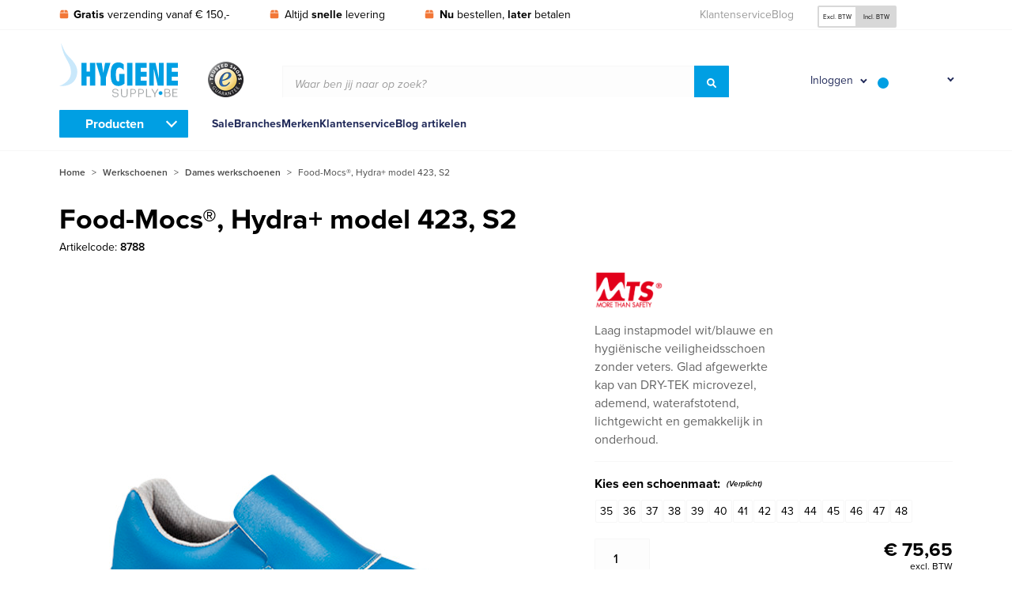

--- FILE ---
content_type: text/html; charset=UTF-8
request_url: https://www.hygienesupply.be/mts-food-mocs-hydra-model-423-s2/
body_size: 25737
content:
<!DOCTYPE html><html lang="nl-be" prefix="og: https://ogp.me/ns#"><head><script data-no-optimize="1">var litespeed_docref=sessionStorage.getItem("litespeed_docref");litespeed_docref&&(Object.defineProperty(document,"referrer",{get:function(){return litespeed_docref}}),sessionStorage.removeItem("litespeed_docref"));</script> <link rel="preconnect" href="https://www.googletagmanager.com"> <script type="litespeed/javascript">(function(w,d,s,l,i){w[l]=w[l]||[];w[l].push({'gtm.start':new Date().getTime(),event:'gtm.js'});var f=d.getElementsByTagName(s)[0],j=d.createElement(s),dl=l!='dataLayer'?'&l='+l:'';j.async=!0;j.src='https://www.googletagmanager.com/gtm.js?id='+i+dl;f.parentNode.insertBefore(j,f)})(window,document,'script','dataLayer','GTM-NRXQHM')</script> <meta name="viewport" content="width=device-width, initial-scale=1.0"><meta charset="UTF-8"><link rel="shortcut icon" href="https://www.hygienesupply.be/wp-content/themes/hygienesupply/favicon.ico" type="image/x-icon"><link rel="preconnect" href="https://www.google-analytics.com"><meta name="google-site-verification" content="Pv6KmzziVCzQ7FsHkiNgptDlmqJuYcqSvCGbM3fnXi0" /><title>MTS Food-Mocs® Luna+ model 403 S2 - hygiënische food veiligheidsschoen instapmodel</title><meta name="description" content="MTS Food-Mocs® Luna+ model 403 S2 hygiënische food veiligheidsschoen instapmodel - Wasbaar tot 60°C"/><meta name="robots" content="index, follow, max-snippet:-1, max-video-preview:-1, max-image-preview:large"/><link rel="canonical" href="https://www.hygienesupply.be/mts-food-mocs-hydra-model-423-s2/" /><meta property="og:locale" content="nl_BE" /><meta property="og:type" content="product" /><meta property="og:title" content="MTS Food-Mocs® Luna+ model 403 S2 - hygiënische food veiligheidsschoen instapmodel" /><meta property="og:description" content="MTS Food-Mocs® Luna+ model 403 S2 hygiënische food veiligheidsschoen instapmodel - Wasbaar tot 60°C" /><meta property="og:url" content="https://www.hygienesupply.be/mts-food-mocs-hydra-model-423-s2/" /><meta property="og:site_name" content="Hygienesupply BV" /><meta property="og:updated_time" content="2025-07-03T09:34:39+02:00" /><meta property="og:image" content="https://www.hygienesupply.be/wp-content/uploads/zoom_8788-1-low_1.jpg" /><meta property="og:image:secure_url" content="https://www.hygienesupply.be/wp-content/uploads/zoom_8788-1-low_1.jpg" /><meta property="og:image:width" content="600" /><meta property="og:image:height" content="600" /><meta property="og:image:alt" content="Food-Mocs®, Hydra+ model 423, S2" /><meta property="og:image:type" content="image/jpeg" /><meta property="product:availability" content="instock" /><meta name="twitter:card" content="summary_large_image" /><meta name="twitter:title" content="MTS Food-Mocs® Luna+ model 403 S2 - hygiënische food veiligheidsschoen instapmodel" /><meta name="twitter:description" content="MTS Food-Mocs® Luna+ model 403 S2 hygiënische food veiligheidsschoen instapmodel - Wasbaar tot 60°C" /><meta name="twitter:image" content="https://www.hygienesupply.be/wp-content/uploads/zoom_8788-1-low_1.jpg" /><meta name="twitter:label1" content="Price" /><meta name="twitter:data1" content="&euro; 75,65&euro; 91,54excl. BTW" /><meta name="twitter:label2" content="Availability" /><meta name="twitter:data2" content="In stock" /> <script type="application/ld+json" class="rank-math-schema">{"@context":"https://schema.org","@graph":[{"@type":"Organization","@id":"https://www.hygienesupply.be/#organization","name":"Hygienesupply","url":"https://www.hygienesupply.be"},{"@type":"WebSite","@id":"https://www.hygienesupply.be/#website","url":"https://www.hygienesupply.be","name":"Hygienesupply","publisher":{"@id":"https://www.hygienesupply.be/#organization"},"inLanguage":"nl-BE"},{"@type":"ImageObject","@id":"https://www.hygienesupply.be/wp-content/uploads/zoom_8788-1-low_1.jpg","url":"https://www.hygienesupply.be/wp-content/uploads/zoom_8788-1-low_1.jpg","width":"600","height":"600","caption":"Food-Mocs\u00ae, Hydra+ model 423, S2","inLanguage":"nl-BE"},{"@type":"BreadcrumbList","@id":"https://www.hygienesupply.be/mts-food-mocs-hydra-model-423-s2/#breadcrumb","itemListElement":[{"@type":"ListItem","position":"1","item":{"@id":"https://www.hygienesupply.nl","name":"Home"}},{"@type":"ListItem","position":"2","item":{"@id":"https://www.hygienesupply.be/werkschoenen/","name":"Werkschoenen"}},{"@type":"ListItem","position":"3","item":{"@id":"https://www.hygienesupply.be/werkschoenen/dames-werkschoenen/","name":"Dames werkschoenen"}},{"@type":"ListItem","position":"4","item":{"@id":"https://www.hygienesupply.be/mts-food-mocs-hydra-model-423-s2/","name":"Food-Mocs\u00ae, Hydra+ model 423, S2"}}]},{"@type":"ItemPage","@id":"https://www.hygienesupply.be/mts-food-mocs-hydra-model-423-s2/#webpage","url":"https://www.hygienesupply.be/mts-food-mocs-hydra-model-423-s2/","name":"MTS Food-Mocs\u00ae Luna+ model 403 S2 - hygi\u00ebnische food veiligheidsschoen instapmodel","datePublished":"2022-11-05T15:08:51+01:00","dateModified":"2025-07-03T09:34:39+02:00","isPartOf":{"@id":"https://www.hygienesupply.be/#website"},"primaryImageOfPage":{"@id":"https://www.hygienesupply.be/wp-content/uploads/zoom_8788-1-low_1.jpg"},"inLanguage":"nl-BE","breadcrumb":{"@id":"https://www.hygienesupply.be/mts-food-mocs-hydra-model-423-s2/#breadcrumb"}},{"@type":"Product","name":"MTS Food-Mocs\u00ae Luna+ model 403 S2 - hygi\u00ebnische food veiligheidsschoen instapmodel","description":"MTS Food-Mocs\u00ae Luna+ model 403 S2  hygi\u00ebnische food veiligheidsschoen instapmodel - Wasbaar tot 60\u00b0C","sku":"8788","category":"Werkschoenen &gt; Dames werkschoenen","mainEntityOfPage":{"@id":"https://www.hygienesupply.be/mts-food-mocs-hydra-model-423-s2/#webpage"},"image":[{"@type":"ImageObject","url":"https://www.hygienesupply.be/wp-content/uploads/zoom_8788-1-low_1.jpg","height":"600","width":"600"}],"offers":{"@type":"Offer","price":"75.65","priceValidUntil":"2027-12-31","priceSpecification":{"price":"75.65","priceCurrency":"EUR","valueAddedTaxIncluded":"false"},"priceCurrency":"EUR","availability":"http://schema.org/InStock","seller":{"@type":"Organization","@id":"https://www.hygienesupply.be/","name":"Hygienesupply","url":"https://www.hygienesupply.be","logo":""},"url":"https://www.hygienesupply.be/mts-food-mocs-hydra-model-423-s2/"},"@id":"https://www.hygienesupply.be/mts-food-mocs-hydra-model-423-s2/#richSnippet"}]}</script> <style id='wp-img-auto-sizes-contain-inline-css' type='text/css'>img:is([sizes=auto i],[sizes^="auto," i]){contain-intrinsic-size:3000px 1500px}
/*# sourceURL=wp-img-auto-sizes-contain-inline-css */</style><link data-optimized="2" rel="stylesheet" href="https://www.hygienesupply.nl/wp-content/litespeed/css/41032150a8e0ebfba5b7664bd1f9717a.css?ver=f2b88" /><style id='classic-theme-styles-inline-css' type='text/css'>/*! This file is auto-generated */
.wp-block-button__link{color:#fff;background-color:#32373c;border-radius:9999px;box-shadow:none;text-decoration:none;padding:calc(.667em + 2px) calc(1.333em + 2px);font-size:1.125em}.wp-block-file__button{background:#32373c;color:#fff;text-decoration:none}
/*# sourceURL=/wp-includes/css/classic-themes.min.css */</style><style id='woocommerce-inline-inline-css' type='text/css'>.woocommerce form .form-row .required { visibility: visible; }
/*# sourceURL=woocommerce-inline-inline-css */</style> <script id="wpml-cookie-js-extra" type="litespeed/javascript">var wpml_cookies={"wp-wpml_current_language":{"value":"nl-be","expires":1,"path":"/"}};var wpml_cookies={"wp-wpml_current_language":{"value":"nl-be","expires":1,"path":"/"}}</script> <script type="litespeed/javascript" data-src="https://www.hygienesupply.be/wp-includes/js/jquery/jquery.min.js" id="jquery-core-js"></script> <script id="wc-add-to-cart-js-extra" type="litespeed/javascript">var wc_add_to_cart_params={"ajax_url":"/wp-admin/admin-ajax.php?lang=nl-be","wc_ajax_url":"/?wc-ajax=%%endpoint%%&lang=nl-be","i18n_view_cart":"Winkelwagen bekijken","cart_url":"https://www.hygienesupply.be/winkelwagen/","is_cart":"","cart_redirect_after_add":"no"}</script> <script id="wc-single-product-js-extra" type="litespeed/javascript">var wc_single_product_params={"i18n_required_rating_text":"Selecteer een beoordeling","i18n_rating_options":["1 van de 5 sterren","2 van de 5 sterren","3 van de 5 sterren","4 van de 5 sterren","5 van de 5 sterren"],"i18n_product_gallery_trigger_text":"Afbeeldinggalerij in volledig scherm bekijken","review_rating_required":"yes","flexslider":{"rtl":!1,"animation":"slide","smoothHeight":!0,"directionNav":!1,"controlNav":"thumbnails","slideshow":!1,"animationSpeed":500,"animationLoop":!1,"allowOneSlide":!1},"zoom_enabled":"","zoom_options":[],"photoswipe_enabled":"","photoswipe_options":{"shareEl":!1,"closeOnScroll":!1,"history":!1,"hideAnimationDuration":0,"showAnimationDuration":0},"flexslider_enabled":""}</script> <script id="woocommerce-js-extra" type="litespeed/javascript">var woocommerce_params={"ajax_url":"/wp-admin/admin-ajax.php?lang=nl-be","wc_ajax_url":"/?wc-ajax=%%endpoint%%&lang=nl-be","i18n_password_show":"Wachtwoord tonen","i18n_password_hide":"Wachtwoord verbergen"}</script> <script id="wc-address-i18n-js-extra" type="litespeed/javascript">var wc_address_i18n_params={"locale":"{\"BE\":{\"postcode\":{\"priority\":65},\"state\":{\"required\":false,\"hidden\":true}},\"DE\":{\"postcode\":{\"priority\":65},\"state\":{\"required\":false}},\"NL\":{\"postcode\":{\"priority\":65},\"state\":{\"required\":false,\"hidden\":true}},\"default\":{\"first_name\":{\"label\":\"Voornaam\",\"required\":true,\"class\":[\"form-row-first\"],\"autocomplete\":\"given-name\",\"priority\":10},\"last_name\":{\"label\":\"Achternaam\",\"required\":true,\"class\":[\"form-row-last\"],\"autocomplete\":\"family-name\",\"priority\":20},\"company\":{\"label\":\"Bedrijfsnaam\",\"class\":[\"form-row-wide\"],\"autocomplete\":\"organization\",\"priority\":30,\"required\":false},\"country\":{\"type\":\"country\",\"label\":\"Land/regio\",\"required\":true,\"class\":[\"form-row-wide\",\"address-field\",\"update_totals_on_change\"],\"autocomplete\":\"country\",\"priority\":40},\"address_1\":{\"label\":\"Straatnaam huisnummer\",\"placeholder\":\"Straatnaam en huisnummer\",\"required\":true,\"class\":[\"form-row-wide\",\"address-field\"],\"autocomplete\":\"address-line1\",\"priority\":50},\"address_2\":{\"label\":\"Appartement, suite, unit enz.\",\"label_class\":[\"screen-reader-text\"],\"placeholder\":\"Appartement, suite, unit enz. (optioneel)\",\"class\":[\"form-row-wide\",\"address-field\"],\"autocomplete\":\"address-line2\",\"priority\":60,\"required\":false},\"city\":{\"label\":\"Plaats\",\"required\":true,\"class\":[\"form-row-wide\",\"address-field\"],\"autocomplete\":\"address-level2\",\"priority\":70},\"state\":{\"type\":\"state\",\"label\":\"Staat/Provincie\",\"required\":true,\"class\":[\"form-row-wide\",\"address-field\"],\"validate\":[\"state\"],\"autocomplete\":\"address-level1\",\"priority\":80},\"postcode\":{\"label\":\"Postcode\",\"required\":true,\"class\":[\"form-row-wide\",\"address-field\"],\"validate\":[\"postcode\"],\"autocomplete\":\"postal-code\",\"priority\":90}}}","locale_fields":"{\"address_1\":\"#billing_address_1_field, #shipping_address_1_field\",\"address_2\":\"#billing_address_2_field, #shipping_address_2_field\",\"state\":\"#billing_state_field, #shipping_state_field, #calc_shipping_state_field\",\"postcode\":\"#billing_postcode_field, #shipping_postcode_field, #calc_shipping_postcode_field\",\"city\":\"#billing_city_field, #shipping_city_field, #calc_shipping_city_field\"}","i18n_required_text":"Vereist","i18n_optional_text":"optioneel"}</script> <script id="wc-country-select-js-extra" type="litespeed/javascript">var wc_country_select_params={"countries":"{\"BE\":[],\"DE\":{\"DE-BW\":\"Baden-W\\u00fcrttemberg\",\"DE-BY\":\"Beieren\",\"DE-BE\":\"Berlijn\",\"DE-BB\":\"Brandenburg\",\"DE-HB\":\"Bremen\",\"DE-HH\":\"Hamburg\",\"DE-HE\":\"Hessen\",\"DE-MV\":\"Mecklenburg-Vorpommern\",\"DE-NI\":\"Nedersaksen\",\"DE-NW\":\"Noordrijn-Westfalen\",\"DE-RP\":\"Rijnland-Palts\",\"DE-SL\":\"Saarland\",\"DE-SN\":\"Saksen\",\"DE-ST\":\"Saksen-Anhalt\",\"DE-SH\":\"Sleeswijk-Holstein\",\"DE-TH\":\"Th\\u00fcringen\"},\"NL\":[]}","i18n_select_state_text":"Selecteer een optie\u2026","i18n_no_matches":"Geen overeenkomsten gevonden","i18n_ajax_error":"Laden mislukt","i18n_input_too_short_1":"Voer 1 of meer tekens in","i18n_input_too_short_n":"Voer %qty% of meer tekens in","i18n_input_too_long_1":"Verwijder 1 teken","i18n_input_too_long_n":"Verwijder %qty% tekens","i18n_selection_too_long_1":"Je mag slechts 1 artikel selecteren","i18n_selection_too_long_n":"Je mag slechts %qty% artikels selecteren","i18n_load_more":"Meer resultaten aan het laden\u2026","i18n_searching":"Aan het zoeken\u2026"}</script> <script id="wc-checkout-js-extra" type="litespeed/javascript">var wc_checkout_params={"ajax_url":"/wp-admin/admin-ajax.php?lang=nl-be","wc_ajax_url":"/?wc-ajax=%%endpoint%%&lang=nl-be","update_order_review_nonce":"71e251d3f8","apply_coupon_nonce":"3db173ac92","remove_coupon_nonce":"cc102ce2d7","option_guest_checkout":"yes","checkout_url":"/?wc-ajax=checkout&lang=nl-be","is_checkout":"0","debug_mode":"1","i18n_checkout_error":"Er is een fout opgetreden bij het verwerken van je bestelling. Controleer of er iets is afgeschreven via je betaalmethode en bekijk je \u003Ca href=\"https://www.hygienesupply.be/mijn-account/bestellingen/\"\u003Ebestelgeschiedenis\u003C/a\u003E voordat je de bestelling opnieuw plaatst."}</script> <script id="wpml-xdomain-data-js-extra" type="litespeed/javascript">var wpml_xdomain_data={"css_selector":"wpml-ls-item","ajax_url":"https://www.hygienesupply.be/wp-admin/admin-ajax.php","current_lang":"nl-be","_nonce":"a8650d7a36"}</script> <meta name="generator" content="WPML ver:4.8.6 stt:37,66;" />
<noscript><style>.woocommerce-product-gallery{ opacity: 1 !important; }</style></noscript><link rel="icon" href="https://www.hygienesupply.be/wp-content/uploads/cropped-hygienesupply-favicon-32x32.jpg" sizes="32x32" /><link rel="icon" href="https://www.hygienesupply.be/wp-content/uploads/cropped-hygienesupply-favicon-192x192.jpg" sizes="192x192" /><link rel="apple-touch-icon" href="https://www.hygienesupply.be/wp-content/uploads/cropped-hygienesupply-favicon-180x180.jpg" /><meta name="msapplication-TileImage" content="https://www.hygienesupply.be/wp-content/uploads/cropped-hygienesupply-favicon-270x270.jpg" /><style id='global-styles-inline-css' type='text/css'>:root{--wp--preset--aspect-ratio--square: 1;--wp--preset--aspect-ratio--4-3: 4/3;--wp--preset--aspect-ratio--3-4: 3/4;--wp--preset--aspect-ratio--3-2: 3/2;--wp--preset--aspect-ratio--2-3: 2/3;--wp--preset--aspect-ratio--16-9: 16/9;--wp--preset--aspect-ratio--9-16: 9/16;--wp--preset--color--black: #000000;--wp--preset--color--cyan-bluish-gray: #abb8c3;--wp--preset--color--white: #ffffff;--wp--preset--color--pale-pink: #f78da7;--wp--preset--color--vivid-red: #cf2e2e;--wp--preset--color--luminous-vivid-orange: #ff6900;--wp--preset--color--luminous-vivid-amber: #fcb900;--wp--preset--color--light-green-cyan: #7bdcb5;--wp--preset--color--vivid-green-cyan: #00d084;--wp--preset--color--pale-cyan-blue: #8ed1fc;--wp--preset--color--vivid-cyan-blue: #0693e3;--wp--preset--color--vivid-purple: #9b51e0;--wp--preset--gradient--vivid-cyan-blue-to-vivid-purple: linear-gradient(135deg,rgb(6,147,227) 0%,rgb(155,81,224) 100%);--wp--preset--gradient--light-green-cyan-to-vivid-green-cyan: linear-gradient(135deg,rgb(122,220,180) 0%,rgb(0,208,130) 100%);--wp--preset--gradient--luminous-vivid-amber-to-luminous-vivid-orange: linear-gradient(135deg,rgb(252,185,0) 0%,rgb(255,105,0) 100%);--wp--preset--gradient--luminous-vivid-orange-to-vivid-red: linear-gradient(135deg,rgb(255,105,0) 0%,rgb(207,46,46) 100%);--wp--preset--gradient--very-light-gray-to-cyan-bluish-gray: linear-gradient(135deg,rgb(238,238,238) 0%,rgb(169,184,195) 100%);--wp--preset--gradient--cool-to-warm-spectrum: linear-gradient(135deg,rgb(74,234,220) 0%,rgb(151,120,209) 20%,rgb(207,42,186) 40%,rgb(238,44,130) 60%,rgb(251,105,98) 80%,rgb(254,248,76) 100%);--wp--preset--gradient--blush-light-purple: linear-gradient(135deg,rgb(255,206,236) 0%,rgb(152,150,240) 100%);--wp--preset--gradient--blush-bordeaux: linear-gradient(135deg,rgb(254,205,165) 0%,rgb(254,45,45) 50%,rgb(107,0,62) 100%);--wp--preset--gradient--luminous-dusk: linear-gradient(135deg,rgb(255,203,112) 0%,rgb(199,81,192) 50%,rgb(65,88,208) 100%);--wp--preset--gradient--pale-ocean: linear-gradient(135deg,rgb(255,245,203) 0%,rgb(182,227,212) 50%,rgb(51,167,181) 100%);--wp--preset--gradient--electric-grass: linear-gradient(135deg,rgb(202,248,128) 0%,rgb(113,206,126) 100%);--wp--preset--gradient--midnight: linear-gradient(135deg,rgb(2,3,129) 0%,rgb(40,116,252) 100%);--wp--preset--font-size--small: 13px;--wp--preset--font-size--medium: 20px;--wp--preset--font-size--large: 36px;--wp--preset--font-size--x-large: 42px;--wp--preset--spacing--20: 0.44rem;--wp--preset--spacing--30: 0.67rem;--wp--preset--spacing--40: 1rem;--wp--preset--spacing--50: 1.5rem;--wp--preset--spacing--60: 2.25rem;--wp--preset--spacing--70: 3.38rem;--wp--preset--spacing--80: 5.06rem;--wp--preset--shadow--natural: 6px 6px 9px rgba(0, 0, 0, 0.2);--wp--preset--shadow--deep: 12px 12px 50px rgba(0, 0, 0, 0.4);--wp--preset--shadow--sharp: 6px 6px 0px rgba(0, 0, 0, 0.2);--wp--preset--shadow--outlined: 6px 6px 0px -3px rgb(255, 255, 255), 6px 6px rgb(0, 0, 0);--wp--preset--shadow--crisp: 6px 6px 0px rgb(0, 0, 0);}:where(.is-layout-flex){gap: 0.5em;}:where(.is-layout-grid){gap: 0.5em;}body .is-layout-flex{display: flex;}.is-layout-flex{flex-wrap: wrap;align-items: center;}.is-layout-flex > :is(*, div){margin: 0;}body .is-layout-grid{display: grid;}.is-layout-grid > :is(*, div){margin: 0;}:where(.wp-block-columns.is-layout-flex){gap: 2em;}:where(.wp-block-columns.is-layout-grid){gap: 2em;}:where(.wp-block-post-template.is-layout-flex){gap: 1.25em;}:where(.wp-block-post-template.is-layout-grid){gap: 1.25em;}.has-black-color{color: var(--wp--preset--color--black) !important;}.has-cyan-bluish-gray-color{color: var(--wp--preset--color--cyan-bluish-gray) !important;}.has-white-color{color: var(--wp--preset--color--white) !important;}.has-pale-pink-color{color: var(--wp--preset--color--pale-pink) !important;}.has-vivid-red-color{color: var(--wp--preset--color--vivid-red) !important;}.has-luminous-vivid-orange-color{color: var(--wp--preset--color--luminous-vivid-orange) !important;}.has-luminous-vivid-amber-color{color: var(--wp--preset--color--luminous-vivid-amber) !important;}.has-light-green-cyan-color{color: var(--wp--preset--color--light-green-cyan) !important;}.has-vivid-green-cyan-color{color: var(--wp--preset--color--vivid-green-cyan) !important;}.has-pale-cyan-blue-color{color: var(--wp--preset--color--pale-cyan-blue) !important;}.has-vivid-cyan-blue-color{color: var(--wp--preset--color--vivid-cyan-blue) !important;}.has-vivid-purple-color{color: var(--wp--preset--color--vivid-purple) !important;}.has-black-background-color{background-color: var(--wp--preset--color--black) !important;}.has-cyan-bluish-gray-background-color{background-color: var(--wp--preset--color--cyan-bluish-gray) !important;}.has-white-background-color{background-color: var(--wp--preset--color--white) !important;}.has-pale-pink-background-color{background-color: var(--wp--preset--color--pale-pink) !important;}.has-vivid-red-background-color{background-color: var(--wp--preset--color--vivid-red) !important;}.has-luminous-vivid-orange-background-color{background-color: var(--wp--preset--color--luminous-vivid-orange) !important;}.has-luminous-vivid-amber-background-color{background-color: var(--wp--preset--color--luminous-vivid-amber) !important;}.has-light-green-cyan-background-color{background-color: var(--wp--preset--color--light-green-cyan) !important;}.has-vivid-green-cyan-background-color{background-color: var(--wp--preset--color--vivid-green-cyan) !important;}.has-pale-cyan-blue-background-color{background-color: var(--wp--preset--color--pale-cyan-blue) !important;}.has-vivid-cyan-blue-background-color{background-color: var(--wp--preset--color--vivid-cyan-blue) !important;}.has-vivid-purple-background-color{background-color: var(--wp--preset--color--vivid-purple) !important;}.has-black-border-color{border-color: var(--wp--preset--color--black) !important;}.has-cyan-bluish-gray-border-color{border-color: var(--wp--preset--color--cyan-bluish-gray) !important;}.has-white-border-color{border-color: var(--wp--preset--color--white) !important;}.has-pale-pink-border-color{border-color: var(--wp--preset--color--pale-pink) !important;}.has-vivid-red-border-color{border-color: var(--wp--preset--color--vivid-red) !important;}.has-luminous-vivid-orange-border-color{border-color: var(--wp--preset--color--luminous-vivid-orange) !important;}.has-luminous-vivid-amber-border-color{border-color: var(--wp--preset--color--luminous-vivid-amber) !important;}.has-light-green-cyan-border-color{border-color: var(--wp--preset--color--light-green-cyan) !important;}.has-vivid-green-cyan-border-color{border-color: var(--wp--preset--color--vivid-green-cyan) !important;}.has-pale-cyan-blue-border-color{border-color: var(--wp--preset--color--pale-cyan-blue) !important;}.has-vivid-cyan-blue-border-color{border-color: var(--wp--preset--color--vivid-cyan-blue) !important;}.has-vivid-purple-border-color{border-color: var(--wp--preset--color--vivid-purple) !important;}.has-vivid-cyan-blue-to-vivid-purple-gradient-background{background: var(--wp--preset--gradient--vivid-cyan-blue-to-vivid-purple) !important;}.has-light-green-cyan-to-vivid-green-cyan-gradient-background{background: var(--wp--preset--gradient--light-green-cyan-to-vivid-green-cyan) !important;}.has-luminous-vivid-amber-to-luminous-vivid-orange-gradient-background{background: var(--wp--preset--gradient--luminous-vivid-amber-to-luminous-vivid-orange) !important;}.has-luminous-vivid-orange-to-vivid-red-gradient-background{background: var(--wp--preset--gradient--luminous-vivid-orange-to-vivid-red) !important;}.has-very-light-gray-to-cyan-bluish-gray-gradient-background{background: var(--wp--preset--gradient--very-light-gray-to-cyan-bluish-gray) !important;}.has-cool-to-warm-spectrum-gradient-background{background: var(--wp--preset--gradient--cool-to-warm-spectrum) !important;}.has-blush-light-purple-gradient-background{background: var(--wp--preset--gradient--blush-light-purple) !important;}.has-blush-bordeaux-gradient-background{background: var(--wp--preset--gradient--blush-bordeaux) !important;}.has-luminous-dusk-gradient-background{background: var(--wp--preset--gradient--luminous-dusk) !important;}.has-pale-ocean-gradient-background{background: var(--wp--preset--gradient--pale-ocean) !important;}.has-electric-grass-gradient-background{background: var(--wp--preset--gradient--electric-grass) !important;}.has-midnight-gradient-background{background: var(--wp--preset--gradient--midnight) !important;}.has-small-font-size{font-size: var(--wp--preset--font-size--small) !important;}.has-medium-font-size{font-size: var(--wp--preset--font-size--medium) !important;}.has-large-font-size{font-size: var(--wp--preset--font-size--large) !important;}.has-x-large-font-size{font-size: var(--wp--preset--font-size--x-large) !important;}
/*# sourceURL=global-styles-inline-css */</style></head><body class="product product_details"><div class="shade"></div><div id="wrapper"><header id="header"><div class="topbar"><div class="grid-container"><div class="grid-x grid-margin-x center-on-checkout"><div class="cell small-5 large-7"><ul class="usps"><li>
<svg xmlns="http://www.w3.org/2000/svg" viewBox="0 0 448 512">
<path d="M50.73 58.53C58.86 42.27 75.48 32 93.67 32H208V160H0L50.73 58.53zM240 160V32H354.3C372.5 32 389.1 42.27 397.3 58.53L448 160H240zM448 416C448 451.3 419.3 480 384 480H64C28.65 480 0 451.3 0 416V192H448V416z"/>
</svg>
<strong>Gratis</strong> verzending vanaf &euro; 150,-</li><li>
<svg xmlns="http://www.w3.org/2000/svg" viewBox="0 0 448 512">
<path d="M50.73 58.53C58.86 42.27 75.48 32 93.67 32H208V160H0L50.73 58.53zM240 160V32H354.3C372.5 32 389.1 42.27 397.3 58.53L448 160H240zM448 416C448 451.3 419.3 480 384 480H64C28.65 480 0 451.3 0 416V192H448V416z"/>
</svg>
Altijd <strong>snelle</strong> levering</li><li>
<svg xmlns="http://www.w3.org/2000/svg" viewBox="0 0 448 512">
<path d="M50.73 58.53C58.86 42.27 75.48 32 93.67 32H208V160H0L50.73 58.53zM240 160V32H354.3C372.5 32 389.1 42.27 397.3 58.53L448 160H240zM448 416C448 451.3 419.3 480 384 480H64C28.65 480 0 451.3 0 416V192H448V416z"/>
</svg>
<strong>Nu</strong> bestellen, <strong>later</strong> betalen</li></ul></div><div class="cell small-7 large-5 hide-on-checkout"><div class="grid-x grid-margin-x"><div class="cell small-7"><ul id="top-navigation-menu" class="top-navigation-menu"><li id="menu-item-42059" class="menu-item menu-item-type-custom menu-item-object-custom menu-item-42059"><a href="/klantenservice/">Klantenservice</a></li><li id="menu-item-42060" class="menu-item menu-item-type-custom menu-item-object-custom menu-item-42060"><a href="/blog/">Blog</a></li></ul></div><div class="cell small-5 flags-tax-container"><div class="taxes radio-buttons">
<input type="radio" id="incl" name="price_vat_display"
value="excl" checked="checked" />
<label for="incl">Excl. BTW</label>
<input type="radio" id="excl" name="price_vat_display"
value="incl"  />
<label for="excl">Incl. BTW</label></div></div></div></div></div></div></div><div class="middle-row"><div class="grid-container"><div class="grid-x grid-margin-x medium-margin-collapse align-middle center-on-checkout"><div class="cell small-2 small-order-1 hide-for-medium"><div class="toggle-navigation" data-navigation="menubar-mobile"><div class="bars-button"><div class="icon-left"></div><div class="icon-right"></div></div></div></div><div class="cell small-2 medium-1 small-order-1 medium-order-2">
<picture><source media="(min-width: 1px)" srcset="https://www.hygienesupply.be/wp-content/uploads/trustmark_120x120.png" type="image/png" /><img data-lazyloaded="1" src="[data-uri]" class="trustmark" width="45" height="45" alt="" data-src="https://www.hygienesupply.be/wp-content/uploads/trustmark_120x120.png" /></picture></div><div class="cell small-4 medium-3 large-2 small-order-2 medium-order-1"><div class="logo">
<a href="https://www.hygienesupply.be">
<img data-lazyloaded="1" src="[data-uri]" data-src="https://www.hygienesupply.be/wp-content/themes/hygienesupply/img/logo_be.svg" alt="Hygienesupply BV" width="150">
</a></div></div><div class="cell medium-4 large-6 medium-order-3 show-for-medium hide-on-checkout"><div class="aws-container" data-id="1" data-url="/?wc-ajax=aws_action&amp;lang=nl-be" data-siteurl="https://www.hygienesupply.be" data-lang="nl-be" data-show-loader="true" data-show-more="true" data-ajax-search="true" data-show-page="true" data-show-clear="true" data-mobile-screen="false" data-buttons-order="1" data-target-blank="false" data-use-analytics="false" data-min-chars="1" data-filters="" data-init-filter="1" data-timeout="300" data-notfound="Nothing found" data-more="View all results" data-is-mobile="false" data-page-id="32765" data-tax="" data-sku="SKU: " data-item-added="Item added" data-sale-badge="Sale!" ><form class="aws-search-form" action="https://www.hygienesupply.be/" method="get" role="search" ><div class="aws-wrapper"><div class="input-group"><div class="placeholder">Waar ben jij naar op zoek?</div><input type="search" name="s" id="696fd588303e6" value="" class="input-group-field" autocomplete="off" /><input type="hidden" name="post_type" value="product"><input type="hidden" name="type_aws" value="true"><input type="hidden" name="lang" value="nl-be"><div class="aws-search-clear"><span>×</span></div><div class="aws-loader"></div><div class="input-group-button"><button type="submit" class="button blue-medium"><svg xmlns="http://www.w3.org/2000/svg" viewBox="0 0 512 512"><path d="M500.3 443.7l-119.7-119.7c27.22-40.41 40.65-90.9 33.46-144.7C401.8 87.79 326.8 13.32 235.2 1.723C99.01-15.51-15.51 99.01 1.724 235.2c11.6 91.64 86.08 166.7 177.6 178.9c53.8 7.189 104.3-6.236 144.7-33.46l119.7 119.7c15.62 15.62 40.95 15.62 56.57 0C515.9 484.7 515.9 459.3 500.3 443.7zM79.1 208c0-70.58 57.42-128 128-128s128 57.42 128 128c0 70.58-57.42 128-128 128S79.1 278.6 79.1 208z"/></svg></button></div></div></div></form></div></div><div class="cell small-4 medium-4 large-3 small-order-3 medium-order-3 hide-on-checkout mini-cart-holder"><div class="button-icons">
<a href="https://www.hygienesupply.be/mijn-account/"
class="button-icon-login">
<span>Inloggen</span>
<svg xmlns="http://www.w3.org/2000/svg" viewBox="0 0 448 512">
<path d="M313.6 304c-28.7 0-42.5 16-89.6 16-47.1 0-60.8-16-89.6-16C60.2 304 0 364.2 0 438.4V464c0 26.5 21.5 48 48 48h352c26.5 0 48-21.5 48-48v-25.6c0-74.2-60.2-134.4-134.4-134.4zM400 464H48v-25.6c0-47.6 38.8-86.4 86.4-86.4 14.6 0 38.3 16 89.6 16 51.7 0 74.9-16 89.6-16 47.6 0 86.4 38.8 86.4 86.4V464zM224 288c79.5 0 144-64.5 144-144S303.5 0 224 0 80 64.5 80 144s64.5 144 144 144zm0-240c52.9 0 96 43.1 96 96s-43.1 96-96 96-96-43.1-96-96 43.1-96 96-96z"/>
</svg>
</a><div class="mini-my-account mini-menu-item hide login-form"><div class="mini-my-account-container"><form class="login header-login-form" method="post" ><div class="title">
Inloggen</div><div class="message-container hide"><p class="message"><span></span></p></div><div class="form-row form-row-first">
<label for="username">E-mailadres</label><div class="input-group large"><div class="placeholder">E-mailadres</div>
<input class="input-group-field" type="text" name="username" id="username-header" value=""></div>
<span class="error-message username-empty hide">Het e-mail adres is verplicht</span>
<span class="error-message username-invalid hide">Het e-mail adres is onjuist</span></div><div class="form-row form-row-last not-show">
<label for="password">Wachtwoord</label>
<a href="https://www.hygienesupply.be/mijn-account/wachtwoord-vergeten/">Je wachtwoord vergeten?</a><div class="input-group large"><div class="placeholder">Wachtwoord</div>
<input class="input-group-field" type="password" name="password" id="password-header"></div></div><div class="clear"></div><div class="form-row">
<input type="hidden" id="woocommerce-login-nonce-header" name="woocommerce-login-nonce-header" value="fea6aada43" /><input type="hidden" name="_wp_http_referer" value="/mts-food-mocs-hydra-model-423-s2/" />					<input type="hidden" name="redirect" value="" />
<button type="button" class="button green stretched not-show" name="login" value="Login">Login</button></div><div class="clear"></div></form></div></div>
<a href="https://www.hygienesupply.be/winkelwagen/" class="button-icon-cart">
<svg xmlns="http://www.w3.org/2000/svg" viewBox="0 0 576 512">
<path d="M528.12 301.319l47.273-208C578.806 78.301 567.391 64 551.99 64H159.208l-9.166-44.81C147.758 8.021 137.93 0 126.529 0H24C10.745 0 0 10.745 0 24v16c0 13.255 10.745 24 24 24h69.883l70.248 343.435C147.325 417.1 136 435.222 136 456c0 30.928 25.072 56 56 56s56-25.072 56-56c0-15.674-6.447-29.835-16.824-40h209.647C430.447 426.165 424 440.326 424 456c0 30.928 25.072 56 56 56s56-25.072 56-56c0-22.172-12.888-41.332-31.579-50.405l5.517-24.276c3.413-15.018-8.002-29.319-23.403-29.319H218.117l-6.545-32h293.145c11.206 0 20.92-7.754 23.403-18.681z"/>
</svg>
<span class="cart-amount"></span>
<span class="price"></span>
</a><div class="mini-cart mini-menu-item hide"></div></div></div></div><div class="grid-x grid-margin-x align-bottom center-on-checkout"><div class="cell small-5 medium-3 large-2 hide-on-checkout">
<a class="toggle-navigation button blue-medium chevron-after-down stretched"
data-navigation="menubar">Producten</a></div><div class="cell small-7 medium-5 large-6 show-for-medium hide-on-checkout"><ul id="mobile-navigation-menu" class="mobile-navigation-menu navigation-menu-left"><li id="menu-item-16149" class="menu-item menu-item-type-taxonomy menu-item-object-product_cat menu-item-16149"><a href="https://www.hygienesupply.be/vikan-met-hoge-kortingen/">Sale</a></li><li id="menu-item-42055" class="menu-item menu-item-type-custom menu-item-object-custom menu-item-42055"><a href="/branches/">Branches</a></li><li id="menu-item-42056" class="menu-item menu-item-type-custom menu-item-object-custom menu-item-42056"><a href="/merken/">Merken</a></li><li id="menu-item-42057" class="menu-item menu-item-type-custom menu-item-object-custom menu-item-42057"><a href="/klantenservice/">Klantenservice</a></li><li id="menu-item-42058" class="menu-item menu-item-type-custom menu-item-object-custom menu-item-42058"><a href="/blog/">Blog artikelen</a></li></ul></div><div class="cell small-7 medium-4"><div class="availability hide">
<svg xmlns="http://www.w3.org/2000/svg" viewBox="0 0 512 512">
<path d="M18.92 351.2l108.5-46.52c12.78-5.531 27.77-1.801 36.45 8.98l44.09 53.82c69.25-34 125.5-90.31 159.5-159.5l-53.81-44.04c-10.75-8.781-14.41-23.69-8.974-36.47l46.51-108.5c6.094-13.91 21.1-21.52 35.79-18.11l100.8 23.25c14.25 3.25 24.22 15.8 24.22 30.46c0 252.3-205.2 457.5-457.5 457.5c-14.67 0-27.18-9.968-30.45-24.22l-23.25-100.8C-2.571 372.4 5.018 357.2 18.92 351.2z"/>
</svg>
<span class="hide-for-large"></span>
<span class="show-for-large"></span></div></div></div><div class="grid-x grid-margin-x hide-for-medium  hide-on-checkout"><div class="cell small-12"><div class="aws-container" data-id="1" data-url="/?wc-ajax=aws_action&amp;lang=nl-be" data-siteurl="https://www.hygienesupply.be" data-lang="nl-be" data-show-loader="true" data-show-more="true" data-ajax-search="true" data-show-page="true" data-show-clear="true" data-mobile-screen="false" data-buttons-order="1" data-target-blank="false" data-use-analytics="false" data-min-chars="1" data-filters="" data-init-filter="1" data-timeout="300" data-notfound="Nothing found" data-more="View all results" data-is-mobile="false" data-page-id="32765" data-tax="" data-sku="SKU: " data-item-added="Item added" data-sale-badge="Sale!" ><form class="aws-search-form" action="https://www.hygienesupply.be/" method="get" role="search" ><div class="aws-wrapper"><div class="input-group"><div class="placeholder">Waar ben jij naar op zoek?</div><input type="search" name="s" id="696fd588327c3" value="" class="input-group-field" autocomplete="off" /><input type="hidden" name="post_type" value="product"><input type="hidden" name="type_aws" value="true"><input type="hidden" name="lang" value="nl-be"><div class="aws-search-clear"><span>×</span></div><div class="aws-loader"></div><div class="input-group-button"><button type="submit" class="button blue-medium"><svg xmlns="http://www.w3.org/2000/svg" viewBox="0 0 512 512"><path d="M500.3 443.7l-119.7-119.7c27.22-40.41 40.65-90.9 33.46-144.7C401.8 87.79 326.8 13.32 235.2 1.723C99.01-15.51-15.51 99.01 1.724 235.2c11.6 91.64 86.08 166.7 177.6 178.9c53.8 7.189 104.3-6.236 144.7-33.46l119.7 119.7c15.62 15.62 40.95 15.62 56.57 0C515.9 484.7 515.9 459.3 500.3 443.7zM79.1 208c0-70.58 57.42-128 128-128s128 57.42 128 128c0 70.58-57.42 128-128 128S79.1 278.6 79.1 208z"/></svg></button></div></div></div></form></div></div></div></div></div><div class="bottombar-mobile"><div class="grid-container"><div class="grid-x grid-margin-x align-middle"><div class="cell small-8">
<svg xmlns="http://www.w3.org/2000/svg" viewBox="0 0 448 512">
<path d="M50.73 58.53C58.86 42.27 75.48 32 93.67 32H208V160H0L50.73 58.53zM240 160V32H354.3C372.5 32 389.1 42.27 397.3 58.53L448 160H240zM448 416C448 451.3 419.3 480 384 480H64C28.65 480 0 451.3 0 416V192H448V416z"/>
</svg>
<strong>Gratis</strong> verzending vanaf &euro; 150,-</div><div class="cell small-4"><div class="taxes radio-buttons">
<input type="radio" id="incl-mobile" name="price_vat_display_mobile"
value="excl" checked="checked" />
<label for="incl-mobile">Excl. BTW</label>
<input type="radio" id="excl-mobile" name="price_vat_display_mobile"
value="incl"  />
<label for="excl-mobile">Incl. BTW</label></div></div></div></div></div><div class="menubar"><div class="menu-container hide"><div class="grid-container"><div class="grid-x grid-margin-x"><div class="cell small-12"><div class="heading hide-for-large"><div class="title">Producten</div><div class="toggle-navigation" data-navigation="menubar">X</div></div><ul id="navigation-menu" class="navigation-menu navigation-menu-left"><li id="menu-item-863" class="menu-item-863 menu-item menu-item-has-children"><div class="link"><a href="https://www.hygienesupply.nl/merken/vikan/" class="item-link">Vikan producten</a><a href="#" class="chevron"><span></span></a></div><ul class="sub-menu"><li id="menu-item-869" class="menu-item-869 menu-item menu-item-has-children"><div class="link"><a href="https://www.hygienesupply.be/bezems/" class="item-link">Bezems</a><a href="#" class="chevron"><span></span></a></div><ul class="sub-menu"><li id="menu-item-875" class="menu-item-875 menu-item"><div class="link"><a href="https://www.hygienesupply.be/bezems/zachte-bezems/" class="item-link">Zachte bezems</a></div></li><li id="menu-item-877" class="menu-item-877 menu-item"><div class="link"><a href="https://www.hygienesupply.be/bezems/medium-bezems/" class="item-link">Medium bezems</a></div></li><li id="menu-item-870" class="menu-item-870 menu-item"><div class="link"><a href="https://www.hygienesupply.be/bezems/harde-bezems/" class="item-link">Harde bezems</a></div></li><li id="menu-item-16282" class="menu-item-16282 menu-item"><div class="link"><a href="https://www.hygienesupply.be/bezems/combi-bezems/" class="item-link">Combi bezems</a></div></li><li id="menu-item-903" class="menu-item-903 menu-item"><div class="link"><a href="https://www.hygienesupply.be/stelen/bezemstelen/" class="item-link">Bezemstelen</a></div></li><li id="menu-item-913" class="menu-item-913 menu-item"><div class="link"><a href="https://www.hygienesupply.be/ophangsystemen/bezem-ophangsysteem/" class="item-link">Bezem ophangsystemen</a></div></li></ul></li><li id="menu-item-922" class="menu-item-922 menu-item menu-item-has-children"><div class="link"><a href="https://www.hygienesupply.be/borstels/" class="item-link">Borstels</a><a href="#" class="chevron"><span></span></a></div><ul class="sub-menu"><li id="menu-item-970" class="menu-item-970 menu-item"><div class="link"><a href="https://www.hygienesupply.be/borstels/afwasborstels/" class="item-link">Afwasborstels</a></div></li><li id="menu-item-971" class="menu-item-971 menu-item"><div class="link"><a href="https://www.hygienesupply.be/borstels/met-lange-steel/" class="item-link">Borstels met lange steel</a></div></li><li id="menu-item-972" class="menu-item-972 menu-item"><div class="link"><a href="https://www.hygienesupply.be/borstels/handborstels/" class="item-link">Handborstels</a></div></li><li id="menu-item-973" class="menu-item-973 menu-item"><div class="link"><a href="https://www.hygienesupply.be/borstels/industriele-borstels/" class="item-link">Industriële borstels</a></div></li><li id="menu-item-974" class="menu-item-974 menu-item"><div class="link"><a href="https://www.hygienesupply.be/borstels/nagelborstels/" class="item-link">Nagelborstels</a></div></li><li id="menu-item-975" class="menu-item-975 menu-item"><div class="link"><a href="https://www.hygienesupply.be/borstels/pijpborstels/" class="item-link">Pijpborstels</a></div></li><li id="menu-item-977" class="menu-item-977 menu-item"><div class="link"><a href="https://www.hygienesupply.be/borstels/waterborstels/" class="item-link">Waterborstels</a></div></li><li id="menu-item-978" class="menu-item-978 menu-item"><div class="link"><a href="https://www.hygienesupply.be/borstels/werkborstels/" class="item-link">Werkborstels</a></div></li><li id="menu-item-976" class="menu-item-976 menu-item"><div class="link"><a href="https://www.hygienesupply.be/borstels/speciale-borstels/" class="item-link">Speciale borstels</a></div></li><li id="menu-item-16283" class="menu-item-16283 menu-item"><div class="link"><a href="https://www.hygienesupply.be/borstels/steelborstels/" class="item-link">Steelborstels</a></div></li><li id="menu-item-16284" class="menu-item-16284 menu-item"><div class="link"><a href="https://www.hygienesupply.be/borstels/voegenborstels/" class="item-link">Voegenborstels</a></div></li></ul></li><li id="menu-item-1048" class="menu-item-1048 menu-item menu-item-has-children"><div class="link"><a href="https://www.hygienesupply.be/emmers/" class="item-link">Emmers</a><a href="#" class="chevron"><span></span></a></div><ul class="sub-menu"><li id="menu-item-1047" class="menu-item-1047 menu-item"><div class="link"><a href="https://www.hygienesupply.be/emmers/afsluitbare-emmers/" class="item-link">Afsluitbare emmers</a></div></li><li id="menu-item-1049" class="menu-item-1049 menu-item"><div class="link"><a href="https://www.hygienesupply.be/emmers/grote-emmers/" class="item-link">Grote emmers</a></div></li></ul></li><li id="menu-item-16199" class="menu-item-16199 menu-item"><div class="link"><a href="https://www.hygienesupply.be/foam-sprayers-nl-be/" class="item-link">Foam Sprayers</a></div></li><li id="menu-item-16200" class="menu-item-16200 menu-item"><div class="link"><a href="https://www.hygienesupply.be/handscheppen/" class="item-link">Handscheppen</a></div></li><li id="menu-item-16201" class="menu-item-16201 menu-item menu-item-has-children"><div class="link"><a href="https://www.hygienesupply.be/microvezel-schoonmaak/" class="item-link">Microvezelmaterialen</a><a href="#" class="chevron"><span></span></a></div><ul class="sub-menu"><li id="menu-item-50823" class="menu-item-50823 menu-item menu-item-has-children"><div class="link"><a href="https://www.hygienesupply.be/microvezel-schoonmaak/microvezel-werkdoeken/" class="item-link">Microvezel werkdoeken</a><a href="#" class="chevron"><span></span></a></div><ul class="sub-menu"><li id="menu-item-50826" class="menu-item-50826 menu-item"><div class="link"><a href="https://www.hygienesupply.be/microvezel-schoonmaak/microvezel-werkdoeken/microvezel-glasdoeken/" class="item-link">Microvezel glasdoeken</a></div></li><li id="menu-item-50827" class="menu-item-50827 menu-item"><div class="link"><a href="https://www.hygienesupply.be/microvezel-schoonmaak/microvezel-werkdoeken/non-woven-microvezeldoeken/" class="item-link">Non woven microvezeldoeken</a></div></li><li id="menu-item-50828" class="menu-item-50828 menu-item"><div class="link"><a href="https://www.hygienesupply.be/microvezel-schoonmaak/microvezel-werkdoeken/microvezeldoeken/" class="item-link">Microvezel doeken</a></div></li></ul></li><li id="menu-item-50824" class="menu-item-50824 menu-item menu-item-has-children"><div class="link"><a href="https://www.hygienesupply.be/microvezel-schoonmaak/microvezel-mop-dweil-systemen/" class="item-link">Microvezel mop-/dweilsystemen</a><a href="#" class="chevron"><span></span></a></div><ul class="sub-menu"><li id="menu-item-50829" class="menu-item-50829 menu-item"><div class="link"><a href="https://www.hygienesupply.be/microvezel-schoonmaak/microvezel-mop-dweil-systemen/microvezel-dweil/" class="item-link">Microvezel dweil</a></div></li><li id="menu-item-50831" class="menu-item-50831 menu-item"><div class="link"><a href="https://www.hygienesupply.be/microvezel-schoonmaak/microvezel-mop-dweil-systemen/microvezel-stelen/" class="item-link">Microvezel stelen</a></div></li><li id="menu-item-50830" class="menu-item-50830 menu-item"><div class="link"><a href="https://www.hygienesupply.be/microvezel-schoonmaak/microvezel-mop-dweil-systemen/microvezel-mopframes/" class="item-link">Microvezel mopframes</a></div></li></ul></li></ul></li><li id="menu-item-16208" class="menu-item-16208 menu-item menu-item-has-children"><div class="link"><a href="https://www.hygienesupply.be/ophangsystemen/" class="item-link">Ophangsystemen</a><a href="#" class="chevron"><span></span></a></div><ul class="sub-menu"><li id="menu-item-16209" class="menu-item-16209 menu-item"><div class="link"><a href="https://www.hygienesupply.be/ophangsystemen/bezem-ophangsysteem/" class="item-link">Bezem ophangsystemen</a></div></li><li id="menu-item-16210" class="menu-item-16210 menu-item"><div class="link"><a href="https://www.hygienesupply.be/ophangsystemen/borstels-ophangsysteem/" class="item-link">Borstel ophangsystemen</a></div></li><li id="menu-item-16211" class="menu-item-16211 menu-item"><div class="link"><a href="https://www.hygienesupply.be/ophangsystemen/draadrek/" class="item-link">Draadrekken</a></div></li><li id="menu-item-16212" class="menu-item-16212 menu-item"><div class="link"><a href="https://www.hygienesupply.be/ophangsystemen/slanghouder/" class="item-link">Slanghouders</a></div></li></ul></li><li id="menu-item-16213" class="menu-item-16213 menu-item"><div class="link"><a href="https://www.hygienesupply.be/padhouders-en-pads/" class="item-link">Padhouders en Pads</a></div></li><li id="menu-item-16214" class="menu-item-16214 menu-item"><div class="link"><a href="https://www.hygienesupply.be/scheppen-en-schoppen/" class="item-link">Scheppen en schoppen</a></div></li><li id="menu-item-16216" class="menu-item-16216 menu-item menu-item-has-children"><div class="link"><a href="https://www.hygienesupply.be/schrapers/" class="item-link">Schrapers</a><a href="#" class="chevron"><span></span></a></div><ul class="sub-menu"><li id="menu-item-16215" class="menu-item-16215 menu-item"><div class="link"><a href="https://www.hygienesupply.be/schrapers/handschrapers/" class="item-link">Handschrapers</a></div></li><li id="menu-item-16218" class="menu-item-16218 menu-item"><div class="link"><a href="https://www.hygienesupply.be/schrapers/plaatmes/" class="item-link">Plaatmessen</a></div></li><li id="menu-item-16217" class="menu-item-16217 menu-item"><div class="link"><a href="https://www.hygienesupply.be/schrapers/vloerschraper/" class="item-link">Vloerschrapers</a></div></li></ul></li><li id="menu-item-16219" class="menu-item-16219 menu-item menu-item-has-children"><div class="link"><a href="https://www.hygienesupply.be/schrobbers/" class="item-link">Schrobbers</a><a href="#" class="chevron"><span></span></a></div><ul class="sub-menu"><li id="menu-item-16220" class="menu-item-16220 menu-item"><div class="link"><a href="https://www.hygienesupply.be/schrobbers/vloerschrobber/" class="item-link">Vloerschrobbers</a></div></li></ul></li><li id="menu-item-16221" class="menu-item-16221 menu-item menu-item-has-children"><div class="link"><a href="https://www.hygienesupply.be/waterslangen/" class="item-link">Slangensets</a><a href="#" class="chevron"><span></span></a></div><ul class="sub-menu"><li id="menu-item-16222" class="menu-item-16222 menu-item"><div class="link"><a href="https://www.hygienesupply.be/waterslangen/flexibele-slangen/" class="item-link">Flexibele slangen</a></div></li><li id="menu-item-16223" class="menu-item-16223 menu-item"><div class="link"><a href="https://www.hygienesupply.be/waterslangen/heetwaterslang/" class="item-link">Heetwater slangen</a></div></li><li id="menu-item-16224" class="menu-item-16224 menu-item"><div class="link"><a href="https://www.hygienesupply.be/waterslangen/slangkoppelingen/" class="item-link">Slangkoppelingen</a></div></li></ul></li><li id="menu-item-16225" class="menu-item-16225 menu-item"><div class="link"><a href="https://www.hygienesupply.be/sproeilansen/" class="item-link">Sproeilansen</a></div></li><li id="menu-item-16226" class="menu-item-16226 menu-item menu-item-has-children"><div class="link"><a href="https://www.hygienesupply.be/stelen/" class="item-link">Stelen</a><a href="#" class="chevron"><span></span></a></div><ul class="sub-menu"><li id="menu-item-16227" class="menu-item-16227 menu-item"><div class="link"><a href="https://www.hygienesupply.be/stelen/bezemstelen/" class="item-link">Bezemstelen</a></div></li><li id="menu-item-16228" class="menu-item-16228 menu-item"><div class="link"><a href="https://www.hygienesupply.be/stelen/aluminium-steel/" class="item-link">Aluminium stelen</a></div></li><li id="menu-item-16229" class="menu-item-16229 menu-item menu-item-has-children"><div class="link"><a href="https://www.hygienesupply.be/stelen/telescoopstelen/" class="item-link">Telescoopstelen</a><a href="#" class="chevron"><span></span></a></div><ul class="sub-menu"><li id="menu-item-16230" class="menu-item-16230 menu-item"><div class="link"><a href="https://www.hygienesupply.be/stelen/telescoopstelen/2-meter/" class="item-link">2 meter telescoopstelen</a></div></li><li id="menu-item-16231" class="menu-item-16231 menu-item"><div class="link"><a href="https://www.hygienesupply.be/stelen/telescoopstelen/3-meter/" class="item-link">3 meter telescoopstelen</a></div></li><li id="menu-item-16232" class="menu-item-16232 menu-item"><div class="link"><a href="https://www.hygienesupply.be/stelen/telescoopstelen/6-meter/" class="item-link">Telescoopsteel 6 meter Vikan</a></div></li><li id="menu-item-16286" class="menu-item-16286 menu-item"><div class="link"><a href="https://www.hygienesupply.be/stelen/telescoopstelen/aluminium/" class="item-link">Aluminium</a></div></li><li id="menu-item-16233" class="menu-item-16233 menu-item"><div class="link"><a href="https://www.hygienesupply.be/stelen/telescoopstelen/steel-adapters/" class="item-link">Steel adapters</a></div></li></ul></li></ul></li><li id="menu-item-16235" class="menu-item-16235 menu-item menu-item-has-children"><div class="link"><a href="https://www.hygienesupply.be/stoffers-en-blikken/" class="item-link">Stoffers &amp; blikken</a><a href="#" class="chevron"><span></span></a></div><ul class="sub-menu"><li id="menu-item-16236" class="menu-item-16236 menu-item"><div class="link"><a href="https://www.hygienesupply.be/stoffers-en-blikken/lange-steel/" class="item-link">Lange steel</a></div></li></ul></li><li id="menu-item-48533" class="menu-item-48533 menu-item"><div class="link"><a href="https://www.hygienesupply.be/transport/" class="item-link">Transportreiniging</a></div></li><li id="menu-item-16237" class="menu-item-16237 menu-item menu-item-has-children"><div class="link"><a href="https://www.hygienesupply.be/trekkers/" class="item-link">Trekkers</a><a href="#" class="chevron"><span></span></a></div><ul class="sub-menu"><li id="menu-item-16238" class="menu-item-16238 menu-item"><div class="link"><a href="https://www.hygienesupply.be/trekkers/handtrekkers/" class="item-link">Handtrekkers</a></div></li><li id="menu-item-16239" class="menu-item-16239 menu-item"><div class="link"><a href="https://www.hygienesupply.be/trekkers/vloertrekkers/" class="item-link">Vloertrekkers</a></div></li></ul></li><li id="menu-item-16240" class="menu-item-16240 menu-item"><div class="link"><a href="https://www.hygienesupply.be/gereedschappen/" class="item-link">Gereedschappen</a></div></li><li id="menu-item-16241" class="menu-item-16241 menu-item menu-item-has-children"><div class="link"><a href="https://www.hygienesupply.be/schoonmaaktoebehoren/" class="item-link">Schoonmaaktoebehoren</a><a href="#" class="chevron"><span></span></a></div><ul class="sub-menu"><li id="menu-item-16242" class="menu-item-16242 menu-item"><div class="link"><a href="https://www.hygienesupply.be/schoonmaaktoebehoren/koppelingen/" class="item-link">Koppelingen</a></div></li><li id="menu-item-16243" class="menu-item-16243 menu-item"><div class="link"><a href="https://www.hygienesupply.be/schoonmaaktoebehoren/vervangingscassettes/" class="item-link">Vervangingscassettes</a></div></li><li id="menu-item-16244" class="menu-item-16244 menu-item"><div class="link"><a href="https://www.hygienesupply.be/schoonmaaktoebehoren/water-spuitpistolen/" class="item-link">Waterpistolen</a></div></li><li id="menu-item-16245" class="menu-item-16245 menu-item"><div class="link"><a href="https://www.hygienesupply.be/schoonmaaktoebehoren/stickervellen-kleurcodering/" class="item-link">Stickervellen kleurcodering</a></div></li><li id="menu-item-16246" class="menu-item-16246 menu-item menu-item-has-children"><div class="link"><a href="https://www.hygienesupply.be/schoonmaaktoebehoren/schoonmaakkar/" class="item-link">Trollies</a><a href="#" class="chevron"><span></span></a></div><ul class="sub-menu"><li id="menu-item-16247" class="menu-item-16247 menu-item"><div class="link"><a href="https://www.hygienesupply.be/schoonmaaktoebehoren/schoonmaakkar/afvalzakhouders/" class="item-link">Afvalzakhouders</a></div></li><li id="menu-item-16248" class="menu-item-16248 menu-item"><div class="link"><a href="https://www.hygienesupply.be/schoonmaaktoebehoren/schoonmaakkar/microvezeldoekenbox-en-houders/" class="item-link">Microvezeldoekenbox en houders</a></div></li><li id="menu-item-16249" class="menu-item-16249 menu-item"><div class="link"><a href="https://www.hygienesupply.be/schoonmaaktoebehoren/schoonmaakkar/mopboxen-en-houders/" class="item-link">Mopboxen en houders</a></div></li><li id="menu-item-16250" class="menu-item-16250 menu-item"><div class="link"><a href="https://www.hygienesupply.be/schoonmaaktoebehoren/schoonmaakkar/opbergmanden-en-houders/" class="item-link">Opbergmanden en houders</a></div></li><li id="menu-item-16251" class="menu-item-16251 menu-item"><div class="link"><a href="https://www.hygienesupply.be/schoonmaaktoebehoren/schoonmaakkar/opbergzakken-en-houders/" class="item-link">Opbergzakken en houders</a></div></li><li id="menu-item-16252" class="menu-item-16252 menu-item"><div class="link"><a href="https://www.hygienesupply.be/schoonmaaktoebehoren/schoonmaakkar/steelklemmen/" class="item-link">Steelklemmen</a></div></li><li id="menu-item-16253" class="menu-item-16253 menu-item"><div class="link"><a href="https://www.hygienesupply.be/schoonmaaktoebehoren/schoonmaakkar/wasnetten-en-houders/" class="item-link">Wasnetten en houders</a></div></li></ul></li></ul></li><li id="menu-item-16287" class="menu-item-16287 menu-item menu-item-has-children"><div class="link"><a href="https://www.hygienesupply.be/vegers/" class="item-link">Vegers</a><a href="#" class="chevron"><span></span></a></div><ul class="sub-menu"><li id="menu-item-16288" class="menu-item-16288 menu-item"><div class="link"><a href="https://www.hygienesupply.be/vegers/vloervegers/" class="item-link">Vloervegers</a></div></li><li id="menu-item-16289" class="menu-item-16289 menu-item"><div class="link"><a href="https://www.hygienesupply.be/vegers/zachte-vegers/" class="item-link">Zachte vegers</a></div></li></ul></li></ul></li><li id="menu-item-49666" class="menu-item-49666 menu-item menu-item-has-children"><div class="link"><a href="https://www.hygienesupply.be/schoonmaakartikelen/" class="item-link">Schoonmaakartikelen</a><a href="#" class="chevron"><span></span></a></div><ul class="sub-menu"><li id="menu-item-49667" class="menu-item-49667 menu-item"><div class="link"><a href="https://www.hygienesupply.be/schoonmaakartikelen/werkdoeken-sponzen-div-textiel/" class="item-link">Werkdoeken, sponzen &amp; div. textiel</a></div></li><li id="menu-item-49668" class="menu-item-49668 menu-item"><div class="link"><a href="https://www.hygienesupply.be/schoonmaakartikelen/disposable-werkdoeken-en-moppen/" class="item-link">Disposable werkdoeken &amp; moppen</a></div></li><li id="menu-item-49669" class="menu-item-49669 menu-item"><div class="link"><a href="https://www.hygienesupply.be/schoonmaakartikelen/stofwismaterialen-en-zwabbers/" class="item-link">Stofwismaterialen &amp; zwabbers</a></div></li><li id="menu-item-43116" class="menu-item-43116 menu-item"><div class="link"><a href="https://www.hygienesupply.be/schoonmaakartikelen/sprayers-en-drukpompjes/" class="item-link">Sprayers &amp; Drukpompjes</a></div></li><li id="menu-item-49670" class="menu-item-49670 menu-item"><div class="link"><a href="https://www.hygienesupply.be/schoonmaakartikelen/unger-materialen/" class="item-link">Unger materialen</a></div></li><li id="menu-item-49671" class="menu-item-49671 menu-item"><div class="link"><a href="https://www.hygienesupply.be/schoonmaakartikelen/absorptiematerialen/" class="item-link">Absorptiematerialen</a></div></li><li id="menu-item-49672" class="menu-item-49672 menu-item menu-item-has-children"><div class="link"><a href="https://www.hygienesupply.be/schoonmaakartikelen/mopsystemen/" class="item-link">Mopsystemen</a><a href="#" class="chevron"><span></span></a></div><ul class="sub-menu"><li id="menu-item-49673" class="menu-item-49673 menu-item"><div class="link"><a href="https://www.hygienesupply.be/schoonmaakartikelen/mopsystemen/greenspeed/" class="item-link">Greenspeed</a></div></li><li id="menu-item-49674" class="menu-item-49674 menu-item"><div class="link"><a href="https://www.hygienesupply.be/schoonmaakartikelen/mopsystemen/vileda/" class="item-link">Vileda</a></div></li><li id="menu-item-49675" class="menu-item-49675 menu-item"><div class="link"><a href="https://www.hygienesupply.be/schoonmaakartikelen/mopsystemen/mopsystemen-diversen/" class="item-link">Mopsystemen diversen</a></div></li></ul></li></ul></li><li id="menu-item-49682" class="menu-item-49682 menu-item menu-item-has-children"><div class="link"><a href="https://www.hygienesupply.be/reiniging-en-desinfectie/" class="item-link">Reiniging &amp; Desinfectie</a><a href="#" class="chevron"><span></span></a></div><ul class="sub-menu"><li id="menu-item-16260" class="menu-item-16260 menu-item menu-item-has-children"><div class="link"><a href="https://www.hygienesupply.be/reinigingsproducten/" class="item-link">Reinigingsproducten</a><a href="#" class="chevron"><span></span></a></div><ul class="sub-menu"><li id="menu-item-16261" class="menu-item-16261 menu-item"><div class="link"><a href="https://www.hygienesupply.be/reinigingsproducten/reinigingsproducten-horeca/" class="item-link">Keukenhygiëne</a></div></li><li id="menu-item-16262" class="menu-item-16262 menu-item"><div class="link"><a href="https://www.hygienesupply.be/reinigingsproducten/vaatwasser/" class="item-link">Vaatwasproducten</a></div></li><li id="menu-item-16264" class="menu-item-16264 menu-item"><div class="link"><a href="https://www.hygienesupply.be/reinigingsproducten/sanitair/" class="item-link">Sanitair</a></div></li><li id="menu-item-16265" class="menu-item-16265 menu-item"><div class="link"><a href="https://www.hygienesupply.be/reinigingsproducten/interieur-reinigingsmiddelen/" class="item-link">Interieur</a></div></li><li id="menu-item-16266" class="menu-item-16266 menu-item"><div class="link"><a href="https://www.hygienesupply.be/reinigingsproducten/industriele-reinigingsproducten/" class="item-link">Industriëel</a></div></li><li id="menu-item-16267" class="menu-item-16267 menu-item"><div class="link"><a href="https://www.hygienesupply.be/reinigingsproducten/ontvetter/" class="item-link">Industriële Ontvetter</a></div></li></ul></li><li id="menu-item-16268" class="menu-item-16268 menu-item menu-item-has-children"><div class="link"><a href="https://www.hygienesupply.be/desinfectiemiddelen/" class="item-link">Desinfectiemiddelen</a><a href="#" class="chevron"><span></span></a></div><ul class="sub-menu"><li id="menu-item-16269" class="menu-item-16269 menu-item"><div class="link"><a href="https://www.hygienesupply.be/desinfectiemiddelen/desinfectiespray/" class="item-link">Desinfectiespray</a></div></li><li id="menu-item-16270" class="menu-item-16270 menu-item"><div class="link"><a href="https://www.hygienesupply.be/desinfectiemiddelen/desinfectiedoekjes/" class="item-link">Desinfectiedoekjes</a></div></li><li id="menu-item-16272" class="menu-item-16272 menu-item"><div class="link"><a href="https://www.hygienesupply.be/desinfectiemiddelen/desinfectiegel/" class="item-link">Desinfectiegel</a></div></li><li id="menu-item-16273" class="menu-item-16273 menu-item"><div class="link"><a href="https://www.hygienesupply.be/desinfectiemiddelen/desinfectiepomp/" class="item-link">Desinfectiepomp</a></div></li><li id="menu-item-16274" class="menu-item-16274 menu-item menu-item-has-children"><div class="link"><a href="https://www.hygienesupply.be/desinfectiemiddelen/desinfectiesystemen/" class="item-link">Desinfectiesystemen</a><a href="#" class="chevron"><span></span></a></div><ul class="sub-menu"><li id="menu-item-16275" class="menu-item-16275 menu-item"><div class="link"><a href="https://www.hygienesupply.be/desinfectiemiddelen/desinfectiesystemen/steripower/" class="item-link">Steripower units</a></div></li></ul></li></ul></li><li id="menu-item-16297" class="menu-item-16297 menu-item menu-item-has-children"><div class="link"><a href="https://www.hygienesupply.be/handhygiene/" class="item-link">Handhygiene</a><a href="#" class="chevron"><span></span></a></div><ul class="sub-menu"><li id="menu-item-16298" class="menu-item-16298 menu-item menu-item-has-children"><div class="link"><a href="https://www.hygienesupply.be/handhygiene/huidbescherming/" class="item-link">Huidbescherming</a><a href="#" class="chevron"><span></span></a></div><ul class="sub-menu"><li id="menu-item-16299" class="menu-item-16299 menu-item"><div class="link"><a href="https://www.hygienesupply.be/handhygiene/huidbescherming/tegen-niet-in-water-oplosbare-stoffen/" class="item-link">Tegen niet in water oplosbare stoffen</a></div></li><li id="menu-item-16300" class="menu-item-16300 menu-item"><div class="link"><a href="https://www.hygienesupply.be/handhygiene/huidbescherming/tegen-in-water-oplosbare-stoffen/" class="item-link">Tegen in water oplosbare stoffen</a></div></li><li id="menu-item-16301" class="menu-item-16301 menu-item"><div class="link"><a href="https://www.hygienesupply.be/handhygiene/huidbescherming/tegen-uv-straling/" class="item-link">Tegen UV-Straling</a></div></li></ul></li><li id="menu-item-16302" class="menu-item-16302 menu-item"><div class="link"><a href="https://www.hygienesupply.be/handhygiene/handdesinfectie/" class="item-link">Handdesinfectie</a></div></li><li id="menu-item-16303" class="menu-item-16303 menu-item"><div class="link"><a href="https://www.hygienesupply.be/handhygiene/handreiniging/" class="item-link">Handreiniging</a></div></li><li id="menu-item-16305" class="menu-item-16305 menu-item"><div class="link"><a href="https://www.hygienesupply.be/handhygiene/handdesinfectie-dispenser/" class="item-link">Handdesinfectie dispenser</a></div></li></ul></li><li id="menu-item-16277" class="menu-item-16277 menu-item menu-item-has-children"><div class="link"><a href="https://www.hygienesupply.be/desinfectiematten/" class="item-link">Desinfectiematten</a><a href="#" class="chevron"><span></span></a></div><ul class="sub-menu"><li id="menu-item-16280" class="menu-item-16280 menu-item"><div class="link"><a href="https://www.hygienesupply.be/desinfectiematten/pvc-lussenschrappers/" class="item-link">PVC Lussenschrapers</a></div></li><li id="menu-item-16281" class="menu-item-16281 menu-item"><div class="link"><a href="https://www.hygienesupply.be/desinfectiematten/textielvezelmatten/" class="item-link">Textielvezelmatten</a></div></li><li id="menu-item-16278" class="menu-item-16278 menu-item"><div class="link"><a href="https://www.hygienesupply.be/desinfectiematten/flexxomat-ontsmettingsmatten/" class="item-link">Flexxomat</a></div></li><li id="menu-item-37440" class="menu-item-37440 menu-item"><div class="link"><a href="https://www.hygienesupply.be/desinfectiematten/fijnstofmatten/" class="item-link">Fijnstofmatten</a></div></li><li id="menu-item-16279" class="menu-item-16279 menu-item"><div class="link"><a href="https://www.hygienesupply.be/desinfectiematten/desinfectiemat-zip/" class="item-link">Desinfectiemat ZIP</a></div></li></ul></li></ul></li><li id="menu-item-49683" class="menu-item-49683 menu-item menu-item-has-children"><div class="link"><a href="https://www.hygienesupply.be/disposables/" class="item-link">Disposables</a><a href="#" class="chevron"><span></span></a></div><ul class="sub-menu"><li id="menu-item-2169" class="menu-item-2169 menu-item menu-item-has-children"><div class="link"><a href="https://www.hygienesupply.be/disposable-kleding/" class="item-link">Disposable Kleding</a><a href="#" class="chevron"><span></span></a></div><ul class="sub-menu"><li id="menu-item-2170" class="menu-item-2170 menu-item"><div class="link"><a href="https://www.hygienesupply.be/disposable-kleding/baardmaskers/" class="item-link">Baardmaskers</a></div></li><li id="menu-item-2171" class="menu-item-2171 menu-item"><div class="link"><a href="https://www.hygienesupply.be/disposable-kleding/wegwerp-bezoekersjassen/" class="item-link">Wegwerp bezoekersjassen</a></div></li><li id="menu-item-2172" class="menu-item-2172 menu-item menu-item-has-children"><div class="link"><a href="https://www.hygienesupply.be/disposable-kleding/wegwerphandschoenen/" class="item-link">Wegwerp handschoenen</a><a href="#" class="chevron"><span></span></a></div><ul class="sub-menu"><li id="menu-item-2173" class="menu-item-2173 menu-item"><div class="link"><a href="https://www.hygienesupply.be/disposable-kleding/wegwerphandschoenen/latex-handschoenen/" class="item-link">Latex handschoenen</a></div></li><li id="menu-item-2174" class="menu-item-2174 menu-item"><div class="link"><a href="https://www.hygienesupply.be/disposable-kleding/wegwerphandschoenen/nitril-handschoenen/" class="item-link">Nitril handschoenen</a></div></li><li id="menu-item-2175" class="menu-item-2175 menu-item"><div class="link"><a href="https://www.hygienesupply.be/disposable-kleding/wegwerphandschoenen/soft-nitril-handschoenen/" class="item-link">Soft Nitril handschoenen</a></div></li><li id="menu-item-2176" class="menu-item-2176 menu-item"><div class="link"><a href="https://www.hygienesupply.be/disposable-kleding/wegwerphandschoenen/pe-handschoenen/" class="item-link">PE handschoenen</a></div></li><li id="menu-item-2177" class="menu-item-2177 menu-item"><div class="link"><a href="https://www.hygienesupply.be/disposable-kleding/wegwerphandschoenen/vinyl-handschoenen/" class="item-link">Vinyl handschoenen</a></div></li><li id="menu-item-2178" class="menu-item-2178 menu-item"><div class="link"><a href="https://www.hygienesupply.be/disposable-kleding/wegwerphandschoenen/vingercondooms/" class="item-link">Latex vingertops</a></div></li></ul></li><li id="menu-item-2179" class="menu-item-2179 menu-item"><div class="link"><a href="https://www.hygienesupply.be/disposable-kleding/wegwerp-haarnetjes/" class="item-link">Wegwerp haarnetjes</a></div></li><li id="menu-item-2180" class="menu-item-2180 menu-item"><div class="link"><a href="https://www.hygienesupply.be/disposable-kleding/wegwerpschorten/" class="item-link">Wegwerp schorten</a></div></li><li id="menu-item-2181" class="menu-item-2181 menu-item"><div class="link"><a href="https://www.hygienesupply.be/disposable-kleding/wegwerp-overalls/" class="item-link">Wegwerp overalls</a></div></li><li id="menu-item-2182" class="menu-item-2182 menu-item"><div class="link"><a href="https://www.hygienesupply.be/disposable-kleding/wegwerp-overmouwen/" class="item-link">Wegwerp overmouwen</a></div></li><li id="menu-item-2183" class="menu-item-2183 menu-item"><div class="link"><a href="https://www.hygienesupply.be/disposable-kleding/wegwerp-overschoenen/" class="item-link">Wegwerp overschoenen</a></div></li><li id="menu-item-2184" class="menu-item-2184 menu-item menu-item-has-children"><div class="link"><a href="https://www.hygienesupply.be/disposable-kleding/wegwerp-mondmaskers/" class="item-link">Wegwerp mondmaskers</a><a href="#" class="chevron"><span></span></a></div><ul class="sub-menu"><li id="menu-item-2185" class="menu-item-2185 menu-item menu-item-has-children"><div class="link"><a href="https://www.hygienesupply.be/disposable-kleding/wegwerp-mondmaskers/stofmaskers/" class="item-link">Stofmaskers</a><a href="#" class="chevron"><span></span></a></div><ul class="sub-menu"><li id="menu-item-16290" class="menu-item-16290 menu-item"><div class="link"><a href="https://www.hygienesupply.be/disposable-kleding/wegwerp-mondmaskers/stofmaskers/ffp1-stofmaskers/" class="item-link">FFP1 Stofmaskers</a></div></li><li id="menu-item-16291" class="menu-item-16291 menu-item"><div class="link"><a href="https://www.hygienesupply.be/disposable-kleding/wegwerp-mondmaskers/stofmaskers/ffp2-stofmaskers/" class="item-link">FFP2 Stofmaskers</a></div></li><li id="menu-item-16292" class="menu-item-16292 menu-item"><div class="link"><a href="https://www.hygienesupply.be/disposable-kleding/wegwerp-mondmaskers/stofmaskers/ffp3-stofmaskers/" class="item-link">FFP3 Stofmaskers</a></div></li></ul></li></ul></li><li id="menu-item-2186" class="menu-item-2186 menu-item"><div class="link"><a href="https://www.hygienesupply.be/disposable-kleding/koksmutsen/" class="item-link">Wegwerp koksmutsen</a></div></li></ul></li><li id="menu-item-2188" class="menu-item-2188 menu-item"><div class="link"><a href="https://www.hygienesupply.be/disposable-kleding/disposable-dispensers/" class="item-link">Disposable dispensers</a></div></li></ul></li><li id="menu-item-49684" class="menu-item-49684 menu-item menu-item-has-children"><div class="link"><a href="https://www.hygienesupply.be/pbm/" class="item-link">PBM&#8217;s</a><a href="#" class="chevron"><span></span></a></div><ul class="sub-menu"><li id="menu-item-2189" class="current-product-ancestor menu-item-2189 menu-item active menu-item-has-children"><div class="link"><a href="https://www.hygienesupply.be/werkschoenen/" class="item-link">Werkschoenen</a><a href="#" class="chevron"><span></span></a></div><ul class="sub-menu"><li id="menu-item-2190" class="current-product-ancestor current-menu-parent current-product-parent menu-item-2190 menu-item active"><div class="link"><a href="https://www.hygienesupply.be/werkschoenen/dames-werkschoenen/" class="item-link">Dames werkschoenen</a></div></li><li id="menu-item-2191" class="current-product-ancestor current-menu-parent current-product-parent menu-item-2191 menu-item active"><div class="link"><a href="https://www.hygienesupply.be/werkschoenen/heren-werkschoenen/" class="item-link">Heren werkschoenen</a></div></li><li id="menu-item-2192" class="current-product-ancestor current-menu-parent current-product-parent menu-item-2192 menu-item active"><div class="link"><a href="https://www.hygienesupply.be/werkschoenen/lichtgewicht-werkschoenen/" class="item-link">Lichtgewicht werkschoenen</a></div></li><li id="menu-item-2193" class="menu-item-2193 menu-item"><div class="link"><a href="https://www.hygienesupply.be/werkschoenen/witte-werkschoenen/" class="item-link">Witte werkschoenen</a></div></li><li id="menu-item-2194" class="current-product-ancestor current-menu-parent current-product-parent menu-item-2194 menu-item active"><div class="link"><a href="https://www.hygienesupply.be/werkschoenen/instap-veiligheidsschoenen/" class="item-link">Instap veiligheidsschoenen</a></div></li><li id="menu-item-2195" class="menu-item-2195 menu-item"><div class="link"><a href="https://www.hygienesupply.be/werkschoenen/zuster-klompen/" class="item-link">Verpleegster klompen</a></div></li><li id="menu-item-2196" class="menu-item-2196 menu-item"><div class="link"><a href="https://www.hygienesupply.be/werkschoenen/ok-klompen/" class="item-link">OK klompen</a></div></li><li id="menu-item-2197" class="menu-item-2197 menu-item"><div class="link"><a href="https://www.hygienesupply.be/werkschoenen/veiligheidsoverschoenen/" class="item-link">Veiligheidsoverschoenen</a></div></li></ul></li></ul></li><li id="menu-item-49685" class="menu-item-49685 menu-item menu-item-has-children"><div class="link"><a href="https://www.hygienesupply.be/hygiene-papier/" class="item-link">Hygiene papier</a><a href="#" class="chevron"><span></span></a></div><ul class="sub-menu"><li id="menu-item-16254" class="menu-item-16254 menu-item menu-item-has-children"><div class="link"><a href="https://www.hygienesupply.be/hygiene-papier/dispensers/" class="item-link">Dispensers</a><a href="#" class="chevron"><span></span></a></div><ul class="sub-menu"><li id="menu-item-16255" class="menu-item-16255 menu-item"><div class="link"><a href="https://www.hygienesupply.be/hygiene-papier/dispensers/zeepdispensers/" class="item-link">Zeepdispensers</a></div></li><li id="menu-item-16256" class="menu-item-16256 menu-item"><div class="link"><a href="https://www.hygienesupply.be/hygiene-papier/dispensers/poetspapier-rolhouder/" class="item-link">Poetspapier rolhouders</a></div></li><li id="menu-item-16257" class="menu-item-16257 menu-item"><div class="link"><a href="https://www.hygienesupply.be/hygiene-papier/dispensers/poetsdoeken-dispenser/" class="item-link">Poetsdoeken dispensers</a></div></li><li id="menu-item-16258" class="menu-item-16258 menu-item"><div class="link"><a href="https://www.hygienesupply.be/hygiene-papier/dispensers/rolhanddoekdispenser/" class="item-link">Rolhanddoek dispensers</a></div></li><li id="menu-item-16259" class="menu-item-16259 menu-item"><div class="link"><a href="https://www.hygienesupply.be/hygiene-papier/dispensers/toiletrol-dispensers/" class="item-link">Toiletrol dispensers</a></div></li></ul></li><li id="menu-item-2198" class="menu-item-2198 menu-item"><div class="link"><a href="https://www.hygienesupply.be/hygiene-papier/handreinigingsdoeken/" class="item-link">Handreinigingsdoeken</a></div></li><li id="menu-item-2199" class="menu-item-2199 menu-item"><div class="link"><a href="https://www.hygienesupply.be/hygiene-papier/onderzoekbankrollen/" class="item-link">Onderzoeksrollen</a></div></li><li id="menu-item-2200" class="menu-item-2200 menu-item"><div class="link"><a href="https://www.hygienesupply.be/hygiene-papier/papieren-handdoekjes/" class="item-link">Papieren handdoekjes</a></div></li><li id="menu-item-2201" class="menu-item-2201 menu-item"><div class="link"><a href="https://www.hygienesupply.be/hygiene-papier/poetsdoeken/" class="item-link">Poetsdoeken</a></div></li><li id="menu-item-2202" class="menu-item-2202 menu-item"><div class="link"><a href="https://www.hygienesupply.be/hygiene-papier/poetspapier/" class="item-link">Poetspapier</a></div></li><li id="menu-item-2203" class="menu-item-2203 menu-item"><div class="link"><a href="https://www.hygienesupply.be/hygiene-papier/poetsrollen/" class="item-link">Poetsrollen</a></div></li><li id="menu-item-2204" class="menu-item-2204 menu-item"><div class="link"><a href="https://www.hygienesupply.be/hygiene-papier/poetspapier-op-rol/" class="item-link">Poetspapier op rol</a></div></li><li id="menu-item-2205" class="menu-item-2205 menu-item"><div class="link"><a href="https://www.hygienesupply.be/hygiene-papier/sopdoeken/" class="item-link">Sopdoeken</a></div></li><li id="menu-item-2206" class="menu-item-2206 menu-item"><div class="link"><a href="https://www.hygienesupply.be/hygiene-papier/werkdoeken/" class="item-link">Werkdoeken</a></div></li><li id="menu-item-2207" class="menu-item-2207 menu-item"><div class="link"><a href="https://www.hygienesupply.be/hygiene-papier/toiletpapier/" class="item-link">Toiletpapier</a></div></li></ul></li><li id="menu-item-49681" class="menu-item-49681 menu-item menu-item-has-children"><div class="link"><a href="https://www.hygienesupply.be/machines/" class="item-link">Machines</a><a href="#" class="chevron"><span></span></a></div><ul class="sub-menu"><li id="menu-item-2214" class="menu-item-2214 menu-item menu-item-has-children"><div class="link"><a href="https://www.hygienesupply.be/machines/stofzuigers/" class="item-link">Stofzuigers</a><a href="#" class="chevron"><span></span></a></div><ul class="sub-menu"><li id="menu-item-2215" class="menu-item-2215 menu-item"><div class="link"><a href="https://www.hygienesupply.be/machines/stofzuigers/bouwstofzuigers/" class="item-link">Bouwstofzuigers</a></div></li><li id="menu-item-2216" class="menu-item-2216 menu-item"><div class="link"><a href="https://www.hygienesupply.be/machines/stofzuigers/industriele-stofzuigers/" class="item-link">Industriële stofzuigers</a></div></li><li id="menu-item-2217" class="menu-item-2217 menu-item"><div class="link"><a href="https://www.hygienesupply.be/machines/stofzuigers/stofzuigerzakken-voor-industriele-stofzuigers/" class="item-link">Stofzuigerzakken</a></div></li></ul></li><li id="menu-item-16294" class="menu-item-16294 menu-item menu-item-has-children"><div class="link"><a href="https://www.hygienesupply.be/machines/professionele-reinigingsmachines/" class="item-link">Reinigingsmachines</a><a href="#" class="chevron"><span></span></a></div><ul class="sub-menu"><li id="menu-item-16295" class="menu-item-16295 menu-item"><div class="link"><a href="https://www.hygienesupply.be/machines/professionele-reinigingsmachines/bedrijfsstofzuigers/" class="item-link">Bedrijfsstofzuigers</a></div></li><li id="menu-item-16296" class="menu-item-16296 menu-item"><div class="link"><a href="https://www.hygienesupply.be/machines/professionele-reinigingsmachines/rugstofzuigers/" class="item-link">Rugstofzuigers</a></div></li><li id="menu-item-2222" class="menu-item-2222 menu-item"><div class="link"><a href="https://www.hygienesupply.be/machines/professionele-reinigingsmachines/waterzuiger/" class="item-link">Waterzuigers</a></div></li><li id="menu-item-2223" class="menu-item-2223 menu-item"><div class="link"><a href="https://www.hygienesupply.be/machines/professionele-reinigingsmachines/veegmachines/" class="item-link">Veegmachines</a></div></li><li id="menu-item-2224" class="menu-item-2224 menu-item"><div class="link"><a href="https://www.hygienesupply.be/machines/professionele-reinigingsmachines/schrobzuigmachines/" class="item-link">Schrobzuigmachines</a></div></li><li id="menu-item-2226" class="menu-item-2226 menu-item"><div class="link"><a href="https://www.hygienesupply.be/machines/professionele-reinigingsmachines/tapijtreinigers/" class="item-link">Tapijtreinigers</a></div></li></ul></li></ul></li><li id="menu-item-1207" class="menu-item-1207 menu-item menu-item-has-children"><div class="link"><a href="https://www.hygienesupply.nl/afval" class="item-link">Afval</a><a href="#" class="chevron"><span></span></a></div><ul class="sub-menu"><li id="menu-item-2227" class="menu-item-2227 menu-item menu-item-has-children"><div class="link"><a href="https://www.hygienesupply.be/afval/afvalbakken/" class="item-link">Afvalbakken</a><a href="#" class="chevron"><span></span></a></div><ul class="sub-menu"><li id="menu-item-2228" class="menu-item-2228 menu-item"><div class="link"><a href="https://www.hygienesupply.be/afval/afvalbakken/aluminium-afvalbakken/" class="item-link">Aluminium afvalbakken</a></div></li><li id="menu-item-45215" class="menu-item-45215 menu-item"><div class="link"><a href="https://www.hygienesupply.be/afval/afvalbakken/afvalbak-voor-buiten/" class="item-link">Buiten Afvalbakken</a></div></li><li id="menu-item-2229" class="menu-item-2229 menu-item"><div class="link"><a href="https://www.hygienesupply.be/afval/afvalbakken/rolcontainers/" class="item-link">Rolcontainers</a></div></li><li id="menu-item-2230" class="menu-item-2230 menu-item"><div class="link"><a href="https://www.hygienesupply.be/afval/afvalbakken/kliko/" class="item-link">Kliko’s</a></div></li><li id="menu-item-2231" class="menu-item-2231 menu-item"><div class="link"><a href="https://www.hygienesupply.be/afval/afvalbakken/rvs-afvalbakken/" class="item-link">RVS Afvalbakken</a></div></li><li id="menu-item-49678" class="menu-item-49678 menu-item"><div class="link"><a href="https://www.hygienesupply.be/afval/afvalbakken/pedaalemmers/" class="item-link">Pedaalemmers</a></div></li></ul></li><li id="menu-item-49677" class="menu-item-49677 menu-item"><div class="link"><a href="https://www.hygienesupply.be/afval/afvalzakken/" class="item-link">Afvalzakken</a></div></li></ul></li><li id="menu-item-49686" class="menu-item-49686 menu-item menu-item-has-children"><div class="link"><a href="https://www.hygienesupply.be/voedselveiligheid/" class="item-link">Voedselveiligheid</a><a href="#" class="chevron"><span></span></a></div><ul class="sub-menu"><li id="menu-item-37569" class="menu-item-37569 menu-item"><div class="link"><a href="https://www.hygienesupply.be/kratzakken/" class="item-link">Kratzakken</a></div></li><li id="menu-item-38197" class="menu-item-38197 menu-item menu-item-has-children"><div class="link"><a href="https://www.hygienesupply.be/detectables/" class="item-link">Detectables</a><a href="#" class="chevron"><span></span></a></div><ul class="sub-menu"><li id="menu-item-38215" class="menu-item-38215 menu-item"><div class="link"><a href="https://www.hygienesupply.be/detectables/detecteerbare-pennen/" class="item-link">Detecteerbare Pennen</a></div></li><li id="menu-item-38216" class="menu-item-38216 menu-item"><div class="link"><a href="https://www.hygienesupply.be/detectables/dectecteerbare-stiften/" class="item-link">Detecteerbare Stiften</a></div></li><li id="menu-item-42108" class="menu-item-42108 menu-item"><div class="link"><a href="https://www.hygienesupply.be/detectables/detecteerbare-veiligheidsmessen/" class="item-link">Detecteerbare Veiligheidsmessen</a></div></li><li id="menu-item-2187" class="menu-item-2187 menu-item"><div class="link"><a href="https://www.hygienesupply.be/detectables/detecteerbare-pleisters/" class="item-link">Detecteerbare Pleisters</a></div></li></ul></li><li id="menu-item-2234" class="menu-item-2234 menu-item menu-item-has-children"><div class="link"><a href="https://www.hygienesupply.be/thermometers/" class="item-link">Thermometers</a><a href="#" class="chevron"><span></span></a></div><ul class="sub-menu"><li id="menu-item-16293" class="menu-item-16293 menu-item"><div class="link"><a href="https://www.hygienesupply.be/thermometers/voedsel-thermometers/" class="item-link">Voedsel thermometers</a></div></li></ul></li></ul></li></ul></div></div></div></div></div><div class="menubar-mobile closed"><div class="heading"><div class="toggle-navigation" data-navigation="menubar-mobile">X</div></div><div class="menu-container"><ul id="mobile-navigation-menu" class="mobile-navigation-menu navigation-menu-left"><li class="menu-item menu-item-type-taxonomy menu-item-object-product_cat menu-item-16149"><a href="https://www.hygienesupply.be/vikan-met-hoge-kortingen/">Sale</a></li><li class="menu-item menu-item-type-custom menu-item-object-custom menu-item-42055"><a href="/branches/">Branches</a></li><li class="menu-item menu-item-type-custom menu-item-object-custom menu-item-42056"><a href="/merken/">Merken</a></li><li class="menu-item menu-item-type-custom menu-item-object-custom menu-item-42057"><a href="/klantenservice/">Klantenservice</a></li><li class="menu-item menu-item-type-custom menu-item-object-custom menu-item-42058"><a href="/blog/">Blog artikelen</a></li></ul></div></div></header><main id="main"><div class="product-details"><div class="grid-container"><div class="grid-x grid-margin-x"><div class="cell small-12"><nav class="breadcrumbs""><a href="https://www.hygienesupply.be">Home</a><span class="seperator">&#62;</span><a href="https://www.hygienesupply.be/werkschoenen/">Werkschoenen</a><span class="seperator">&#62;</span><a href="https://www.hygienesupply.be/werkschoenen/dames-werkschoenen/">Dames werkschoenen</a><span class="seperator">&#62;</span>Food-Mocs®, Hydra+ model 423, S2</nav></div></div></div><div class="grid-container"><div class="notices-wrapper"></div><div id="product-32765" class="product-container" ><div class="grid-x grid-margin-x"><div class="cell small-12 single-product-top"><h1 class="product__title entry-title">Food-Mocs®, Hydra+ model 423, S2</h1><div class="product__sku">Artikelcode: <span>8788</span></div></div><div class="cell small-12 medium-5 large-7 relative"><div class="product__gallery product__gallery--with-images product__gallery--columns-4 images" data-columns="4"><figure class="product__gallery"><div class="woocommerce-product-gallery__image"><a href="https://www.hygienesupply.be/wp-content/uploads/zoom_8788-1-low_1.jpg"><img data-lazyloaded="1" src="[data-uri]" data-src="https://www.hygienesupply.be/wp-content/uploads/zoom_8788-1-low_1.jpg" width="600" height="600" alt="Food-Mocs®, Hydra+ model 423, S2" data-slide-num="1" data-full-image="https://www.hygienesupply.be/wp-content/uploads/zoom_8788-1-low_1.jpg"></a></div></figure></div></div><div class="cell small-12 medium-7 large-5"><div class="product__summary entry-summary"><div class="product__brand"><picture><source media="(min-width: 1px)" srcset="https://www.hygienesupply.be/wp-content/uploads/mtsfootware.png" type="image/png" /><img data-lazyloaded="1" src="[data-uri]" width="201" height="110" alt="" data-src="https://www.hygienesupply.be/wp-content/uploads/mtsfootware.png" loading="lazy" /></picture></div><div class="product__summary__short-description"><p>Laag instapmodel wit/blauwe en<br />
hygiënische veiligheidsschoen<br />
zonder veters. Glad afgewerkte<br />
kap van DRY-TEK microvezel,<br />
ademend, waterafstotend,<br />
lichtgewicht en gemakkelijk in<br />
onderhoud.</p></div><form class="product__variations variations_form cart" action="https://www.hygienesupply.be/mts-food-mocs-hydra-model-423-s2/" method="post" enctype='multipart/form-data' data-product_id="32765" data-product_variations="[{&quot;attributes&quot;:{&quot;attribute_pa_schoenmaat&quot;:&quot;35&quot;},&quot;availability_html&quot;:&quot;&quot;,&quot;backorders_allowed&quot;:false,&quot;dimensions&quot;:{&quot;length&quot;:&quot;&quot;,&quot;width&quot;:&quot;&quot;,&quot;height&quot;:&quot;&quot;},&quot;dimensions_html&quot;:&quot;N\/B&quot;,&quot;display_price&quot;:75.65,&quot;display_regular_price&quot;:75.65,&quot;image&quot;:{&quot;title&quot;:&quot;Food-Mocs\u00ae, Hydra+ model 423, S2&quot;,&quot;caption&quot;:&quot;&quot;,&quot;url&quot;:&quot;https:\/\/www.hygienesupply.be\/wp-content\/uploads\/zoom_8788-1-low_1.jpg&quot;,&quot;alt&quot;:&quot;Food-Mocs\u00ae, Hydra+ model 423, S2&quot;,&quot;src&quot;:&quot;https:\/\/www.hygienesupply.be\/wp-content\/uploads\/zoom_8788-1-low_1.jpg&quot;,&quot;srcset&quot;:&quot;https:\/\/www.hygienesupply.be\/wp-content\/uploads\/zoom_8788-1-low_1.jpg 600w, https:\/\/www.hygienesupply.be\/wp-content\/uploads\/zoom_8788-1-low_1-150x150.jpg 150w, https:\/\/www.hygienesupply.be\/wp-content\/uploads\/zoom_8788-1-low_1-50x50.jpg 50w, https:\/\/www.hygienesupply.be\/wp-content\/uploads\/zoom_8788-1-low_1-360x360.jpg 360w, https:\/\/www.hygienesupply.be\/wp-content\/uploads\/zoom_8788-1-low_1-255x255.jpg 255w, https:\/\/www.hygienesupply.be\/wp-content\/uploads\/zoom_8788-1-low_1-480x480.jpg 480w&quot;,&quot;sizes&quot;:&quot;(max-width: 600px) 100vw, 600px&quot;,&quot;full_src&quot;:&quot;https:\/\/www.hygienesupply.be\/wp-content\/uploads\/zoom_8788-1-low_1.jpg&quot;,&quot;full_src_w&quot;:600,&quot;full_src_h&quot;:600,&quot;gallery_thumbnail_src&quot;:&quot;https:\/\/www.hygienesupply.be\/wp-content\/uploads\/zoom_8788-1-low_1-150x150.jpg&quot;,&quot;gallery_thumbnail_src_w&quot;:100,&quot;gallery_thumbnail_src_h&quot;:100,&quot;thumb_src&quot;:&quot;https:\/\/www.hygienesupply.be\/wp-content\/uploads\/zoom_8788-1-low_1.jpg&quot;,&quot;thumb_src_w&quot;:600,&quot;thumb_src_h&quot;:600,&quot;src_w&quot;:600,&quot;src_h&quot;:600},&quot;image_id&quot;:32764,&quot;is_downloadable&quot;:false,&quot;is_in_stock&quot;:true,&quot;is_purchasable&quot;:true,&quot;is_sold_individually&quot;:&quot;no&quot;,&quot;is_virtual&quot;:false,&quot;max_qty&quot;:&quot;&quot;,&quot;min_qty&quot;:1,&quot;price_html&quot;:&quot;&quot;,&quot;sku&quot;:&quot;8788-35&quot;,&quot;variation_description&quot;:&quot;&quot;,&quot;variation_id&quot;:32766,&quot;variation_is_active&quot;:true,&quot;variation_is_visible&quot;:true,&quot;weight&quot;:&quot;0.0000&quot;,&quot;weight_html&quot;:&quot;0,0000 kg&quot;,&quot;tax&quot;:21,&quot;_supplier_id&quot;:&quot;&lt;div class=\&quot;woocommerce_custom_field\&quot;&gt;Leveranciersnummer: &lt;span&gt;&lt;\/span&gt;&lt;\/div&gt;&quot;,&quot;_ean&quot;:&quot;&lt;div class=\&quot;woocommerce_custom_field\&quot;&gt;Ean: &lt;span&gt;&lt;\/span&gt;&lt;\/div&gt;&quot;,&quot;delivery_time&quot;:{&quot;description&quot;:&quot;1-3 werkdagen&quot;,&quot;color&quot;:&quot;green&quot;}},{&quot;attributes&quot;:{&quot;attribute_pa_schoenmaat&quot;:&quot;36&quot;},&quot;availability_html&quot;:&quot;&quot;,&quot;backorders_allowed&quot;:false,&quot;dimensions&quot;:{&quot;length&quot;:&quot;&quot;,&quot;width&quot;:&quot;&quot;,&quot;height&quot;:&quot;&quot;},&quot;dimensions_html&quot;:&quot;N\/B&quot;,&quot;display_price&quot;:75.65,&quot;display_regular_price&quot;:75.65,&quot;image&quot;:{&quot;title&quot;:&quot;Food-Mocs\u00ae, Hydra+ model 423, S2&quot;,&quot;caption&quot;:&quot;&quot;,&quot;url&quot;:&quot;https:\/\/www.hygienesupply.be\/wp-content\/uploads\/zoom_8788-1-low_1.jpg&quot;,&quot;alt&quot;:&quot;Food-Mocs\u00ae, Hydra+ model 423, S2&quot;,&quot;src&quot;:&quot;https:\/\/www.hygienesupply.be\/wp-content\/uploads\/zoom_8788-1-low_1.jpg&quot;,&quot;srcset&quot;:&quot;https:\/\/www.hygienesupply.be\/wp-content\/uploads\/zoom_8788-1-low_1.jpg 600w, https:\/\/www.hygienesupply.be\/wp-content\/uploads\/zoom_8788-1-low_1-150x150.jpg 150w, https:\/\/www.hygienesupply.be\/wp-content\/uploads\/zoom_8788-1-low_1-50x50.jpg 50w, https:\/\/www.hygienesupply.be\/wp-content\/uploads\/zoom_8788-1-low_1-360x360.jpg 360w, https:\/\/www.hygienesupply.be\/wp-content\/uploads\/zoom_8788-1-low_1-255x255.jpg 255w, https:\/\/www.hygienesupply.be\/wp-content\/uploads\/zoom_8788-1-low_1-480x480.jpg 480w&quot;,&quot;sizes&quot;:&quot;(max-width: 600px) 100vw, 600px&quot;,&quot;full_src&quot;:&quot;https:\/\/www.hygienesupply.be\/wp-content\/uploads\/zoom_8788-1-low_1.jpg&quot;,&quot;full_src_w&quot;:600,&quot;full_src_h&quot;:600,&quot;gallery_thumbnail_src&quot;:&quot;https:\/\/www.hygienesupply.be\/wp-content\/uploads\/zoom_8788-1-low_1-150x150.jpg&quot;,&quot;gallery_thumbnail_src_w&quot;:100,&quot;gallery_thumbnail_src_h&quot;:100,&quot;thumb_src&quot;:&quot;https:\/\/www.hygienesupply.be\/wp-content\/uploads\/zoom_8788-1-low_1.jpg&quot;,&quot;thumb_src_w&quot;:600,&quot;thumb_src_h&quot;:600,&quot;src_w&quot;:600,&quot;src_h&quot;:600},&quot;image_id&quot;:32764,&quot;is_downloadable&quot;:false,&quot;is_in_stock&quot;:true,&quot;is_purchasable&quot;:true,&quot;is_sold_individually&quot;:&quot;no&quot;,&quot;is_virtual&quot;:false,&quot;max_qty&quot;:&quot;&quot;,&quot;min_qty&quot;:1,&quot;price_html&quot;:&quot;&quot;,&quot;sku&quot;:&quot;8788-36&quot;,&quot;variation_description&quot;:&quot;&quot;,&quot;variation_id&quot;:32767,&quot;variation_is_active&quot;:true,&quot;variation_is_visible&quot;:true,&quot;weight&quot;:&quot;0.0000&quot;,&quot;weight_html&quot;:&quot;0,0000 kg&quot;,&quot;tax&quot;:21,&quot;_supplier_id&quot;:&quot;&lt;div class=\&quot;woocommerce_custom_field\&quot;&gt;Leveranciersnummer: &lt;span&gt;&lt;\/span&gt;&lt;\/div&gt;&quot;,&quot;_ean&quot;:&quot;&lt;div class=\&quot;woocommerce_custom_field\&quot;&gt;Ean: &lt;span&gt;&lt;\/span&gt;&lt;\/div&gt;&quot;,&quot;delivery_time&quot;:{&quot;description&quot;:&quot;1-3 werkdagen&quot;,&quot;color&quot;:&quot;green&quot;}},{&quot;attributes&quot;:{&quot;attribute_pa_schoenmaat&quot;:&quot;37&quot;},&quot;availability_html&quot;:&quot;&quot;,&quot;backorders_allowed&quot;:false,&quot;dimensions&quot;:{&quot;length&quot;:&quot;&quot;,&quot;width&quot;:&quot;&quot;,&quot;height&quot;:&quot;&quot;},&quot;dimensions_html&quot;:&quot;N\/B&quot;,&quot;display_price&quot;:75.65,&quot;display_regular_price&quot;:75.65,&quot;image&quot;:{&quot;title&quot;:&quot;Food-Mocs\u00ae, Hydra+ model 423, S2&quot;,&quot;caption&quot;:&quot;&quot;,&quot;url&quot;:&quot;https:\/\/www.hygienesupply.be\/wp-content\/uploads\/zoom_8788-1-low_1.jpg&quot;,&quot;alt&quot;:&quot;Food-Mocs\u00ae, Hydra+ model 423, S2&quot;,&quot;src&quot;:&quot;https:\/\/www.hygienesupply.be\/wp-content\/uploads\/zoom_8788-1-low_1.jpg&quot;,&quot;srcset&quot;:&quot;https:\/\/www.hygienesupply.be\/wp-content\/uploads\/zoom_8788-1-low_1.jpg 600w, https:\/\/www.hygienesupply.be\/wp-content\/uploads\/zoom_8788-1-low_1-150x150.jpg 150w, https:\/\/www.hygienesupply.be\/wp-content\/uploads\/zoom_8788-1-low_1-50x50.jpg 50w, https:\/\/www.hygienesupply.be\/wp-content\/uploads\/zoom_8788-1-low_1-360x360.jpg 360w, https:\/\/www.hygienesupply.be\/wp-content\/uploads\/zoom_8788-1-low_1-255x255.jpg 255w, https:\/\/www.hygienesupply.be\/wp-content\/uploads\/zoom_8788-1-low_1-480x480.jpg 480w&quot;,&quot;sizes&quot;:&quot;(max-width: 600px) 100vw, 600px&quot;,&quot;full_src&quot;:&quot;https:\/\/www.hygienesupply.be\/wp-content\/uploads\/zoom_8788-1-low_1.jpg&quot;,&quot;full_src_w&quot;:600,&quot;full_src_h&quot;:600,&quot;gallery_thumbnail_src&quot;:&quot;https:\/\/www.hygienesupply.be\/wp-content\/uploads\/zoom_8788-1-low_1-150x150.jpg&quot;,&quot;gallery_thumbnail_src_w&quot;:100,&quot;gallery_thumbnail_src_h&quot;:100,&quot;thumb_src&quot;:&quot;https:\/\/www.hygienesupply.be\/wp-content\/uploads\/zoom_8788-1-low_1.jpg&quot;,&quot;thumb_src_w&quot;:600,&quot;thumb_src_h&quot;:600,&quot;src_w&quot;:600,&quot;src_h&quot;:600},&quot;image_id&quot;:32764,&quot;is_downloadable&quot;:false,&quot;is_in_stock&quot;:true,&quot;is_purchasable&quot;:true,&quot;is_sold_individually&quot;:&quot;no&quot;,&quot;is_virtual&quot;:false,&quot;max_qty&quot;:&quot;&quot;,&quot;min_qty&quot;:1,&quot;price_html&quot;:&quot;&quot;,&quot;sku&quot;:&quot;8788-37&quot;,&quot;variation_description&quot;:&quot;&quot;,&quot;variation_id&quot;:32768,&quot;variation_is_active&quot;:true,&quot;variation_is_visible&quot;:true,&quot;weight&quot;:&quot;0.0000&quot;,&quot;weight_html&quot;:&quot;0,0000 kg&quot;,&quot;tax&quot;:21,&quot;_supplier_id&quot;:&quot;&lt;div class=\&quot;woocommerce_custom_field\&quot;&gt;Leveranciersnummer: &lt;span&gt;&lt;\/span&gt;&lt;\/div&gt;&quot;,&quot;_ean&quot;:&quot;&lt;div class=\&quot;woocommerce_custom_field\&quot;&gt;Ean: &lt;span&gt;&lt;\/span&gt;&lt;\/div&gt;&quot;,&quot;delivery_time&quot;:{&quot;description&quot;:&quot;1-3 werkdagen&quot;,&quot;color&quot;:&quot;green&quot;}},{&quot;attributes&quot;:{&quot;attribute_pa_schoenmaat&quot;:&quot;38&quot;},&quot;availability_html&quot;:&quot;&quot;,&quot;backorders_allowed&quot;:false,&quot;dimensions&quot;:{&quot;length&quot;:&quot;&quot;,&quot;width&quot;:&quot;&quot;,&quot;height&quot;:&quot;&quot;},&quot;dimensions_html&quot;:&quot;N\/B&quot;,&quot;display_price&quot;:75.65,&quot;display_regular_price&quot;:75.65,&quot;image&quot;:{&quot;title&quot;:&quot;Food-Mocs\u00ae, Hydra+ model 423, S2&quot;,&quot;caption&quot;:&quot;&quot;,&quot;url&quot;:&quot;https:\/\/www.hygienesupply.be\/wp-content\/uploads\/zoom_8788-1-low_1.jpg&quot;,&quot;alt&quot;:&quot;Food-Mocs\u00ae, Hydra+ model 423, S2&quot;,&quot;src&quot;:&quot;https:\/\/www.hygienesupply.be\/wp-content\/uploads\/zoom_8788-1-low_1.jpg&quot;,&quot;srcset&quot;:&quot;https:\/\/www.hygienesupply.be\/wp-content\/uploads\/zoom_8788-1-low_1.jpg 600w, https:\/\/www.hygienesupply.be\/wp-content\/uploads\/zoom_8788-1-low_1-150x150.jpg 150w, https:\/\/www.hygienesupply.be\/wp-content\/uploads\/zoom_8788-1-low_1-50x50.jpg 50w, https:\/\/www.hygienesupply.be\/wp-content\/uploads\/zoom_8788-1-low_1-360x360.jpg 360w, https:\/\/www.hygienesupply.be\/wp-content\/uploads\/zoom_8788-1-low_1-255x255.jpg 255w, https:\/\/www.hygienesupply.be\/wp-content\/uploads\/zoom_8788-1-low_1-480x480.jpg 480w&quot;,&quot;sizes&quot;:&quot;(max-width: 600px) 100vw, 600px&quot;,&quot;full_src&quot;:&quot;https:\/\/www.hygienesupply.be\/wp-content\/uploads\/zoom_8788-1-low_1.jpg&quot;,&quot;full_src_w&quot;:600,&quot;full_src_h&quot;:600,&quot;gallery_thumbnail_src&quot;:&quot;https:\/\/www.hygienesupply.be\/wp-content\/uploads\/zoom_8788-1-low_1-150x150.jpg&quot;,&quot;gallery_thumbnail_src_w&quot;:100,&quot;gallery_thumbnail_src_h&quot;:100,&quot;thumb_src&quot;:&quot;https:\/\/www.hygienesupply.be\/wp-content\/uploads\/zoom_8788-1-low_1.jpg&quot;,&quot;thumb_src_w&quot;:600,&quot;thumb_src_h&quot;:600,&quot;src_w&quot;:600,&quot;src_h&quot;:600},&quot;image_id&quot;:32764,&quot;is_downloadable&quot;:false,&quot;is_in_stock&quot;:true,&quot;is_purchasable&quot;:true,&quot;is_sold_individually&quot;:&quot;no&quot;,&quot;is_virtual&quot;:false,&quot;max_qty&quot;:&quot;&quot;,&quot;min_qty&quot;:1,&quot;price_html&quot;:&quot;&quot;,&quot;sku&quot;:&quot;8788-38&quot;,&quot;variation_description&quot;:&quot;&quot;,&quot;variation_id&quot;:32769,&quot;variation_is_active&quot;:true,&quot;variation_is_visible&quot;:true,&quot;weight&quot;:&quot;0.0000&quot;,&quot;weight_html&quot;:&quot;0,0000 kg&quot;,&quot;tax&quot;:21,&quot;_supplier_id&quot;:&quot;&lt;div class=\&quot;woocommerce_custom_field\&quot;&gt;Leveranciersnummer: &lt;span&gt;&lt;\/span&gt;&lt;\/div&gt;&quot;,&quot;_ean&quot;:&quot;&lt;div class=\&quot;woocommerce_custom_field\&quot;&gt;Ean: &lt;span&gt;&lt;\/span&gt;&lt;\/div&gt;&quot;,&quot;delivery_time&quot;:{&quot;description&quot;:&quot;1-3 werkdagen&quot;,&quot;color&quot;:&quot;green&quot;}},{&quot;attributes&quot;:{&quot;attribute_pa_schoenmaat&quot;:&quot;39&quot;},&quot;availability_html&quot;:&quot;&quot;,&quot;backorders_allowed&quot;:false,&quot;dimensions&quot;:{&quot;length&quot;:&quot;&quot;,&quot;width&quot;:&quot;&quot;,&quot;height&quot;:&quot;&quot;},&quot;dimensions_html&quot;:&quot;N\/B&quot;,&quot;display_price&quot;:75.65,&quot;display_regular_price&quot;:75.65,&quot;image&quot;:{&quot;title&quot;:&quot;Food-Mocs\u00ae, Hydra+ model 423, S2&quot;,&quot;caption&quot;:&quot;&quot;,&quot;url&quot;:&quot;https:\/\/www.hygienesupply.be\/wp-content\/uploads\/zoom_8788-1-low_1.jpg&quot;,&quot;alt&quot;:&quot;Food-Mocs\u00ae, Hydra+ model 423, S2&quot;,&quot;src&quot;:&quot;https:\/\/www.hygienesupply.be\/wp-content\/uploads\/zoom_8788-1-low_1.jpg&quot;,&quot;srcset&quot;:&quot;https:\/\/www.hygienesupply.be\/wp-content\/uploads\/zoom_8788-1-low_1.jpg 600w, https:\/\/www.hygienesupply.be\/wp-content\/uploads\/zoom_8788-1-low_1-150x150.jpg 150w, https:\/\/www.hygienesupply.be\/wp-content\/uploads\/zoom_8788-1-low_1-50x50.jpg 50w, https:\/\/www.hygienesupply.be\/wp-content\/uploads\/zoom_8788-1-low_1-360x360.jpg 360w, https:\/\/www.hygienesupply.be\/wp-content\/uploads\/zoom_8788-1-low_1-255x255.jpg 255w, https:\/\/www.hygienesupply.be\/wp-content\/uploads\/zoom_8788-1-low_1-480x480.jpg 480w&quot;,&quot;sizes&quot;:&quot;(max-width: 600px) 100vw, 600px&quot;,&quot;full_src&quot;:&quot;https:\/\/www.hygienesupply.be\/wp-content\/uploads\/zoom_8788-1-low_1.jpg&quot;,&quot;full_src_w&quot;:600,&quot;full_src_h&quot;:600,&quot;gallery_thumbnail_src&quot;:&quot;https:\/\/www.hygienesupply.be\/wp-content\/uploads\/zoom_8788-1-low_1-150x150.jpg&quot;,&quot;gallery_thumbnail_src_w&quot;:100,&quot;gallery_thumbnail_src_h&quot;:100,&quot;thumb_src&quot;:&quot;https:\/\/www.hygienesupply.be\/wp-content\/uploads\/zoom_8788-1-low_1.jpg&quot;,&quot;thumb_src_w&quot;:600,&quot;thumb_src_h&quot;:600,&quot;src_w&quot;:600,&quot;src_h&quot;:600},&quot;image_id&quot;:32764,&quot;is_downloadable&quot;:false,&quot;is_in_stock&quot;:true,&quot;is_purchasable&quot;:true,&quot;is_sold_individually&quot;:&quot;no&quot;,&quot;is_virtual&quot;:false,&quot;max_qty&quot;:&quot;&quot;,&quot;min_qty&quot;:1,&quot;price_html&quot;:&quot;&quot;,&quot;sku&quot;:&quot;8788-39&quot;,&quot;variation_description&quot;:&quot;&quot;,&quot;variation_id&quot;:32770,&quot;variation_is_active&quot;:true,&quot;variation_is_visible&quot;:true,&quot;weight&quot;:&quot;0.0000&quot;,&quot;weight_html&quot;:&quot;0,0000 kg&quot;,&quot;tax&quot;:21,&quot;_supplier_id&quot;:&quot;&lt;div class=\&quot;woocommerce_custom_field\&quot;&gt;Leveranciersnummer: &lt;span&gt;&lt;\/span&gt;&lt;\/div&gt;&quot;,&quot;_ean&quot;:&quot;&lt;div class=\&quot;woocommerce_custom_field\&quot;&gt;Ean: &lt;span&gt;&lt;\/span&gt;&lt;\/div&gt;&quot;,&quot;delivery_time&quot;:{&quot;description&quot;:&quot;1-3 werkdagen&quot;,&quot;color&quot;:&quot;green&quot;}},{&quot;attributes&quot;:{&quot;attribute_pa_schoenmaat&quot;:&quot;40&quot;},&quot;availability_html&quot;:&quot;&quot;,&quot;backorders_allowed&quot;:false,&quot;dimensions&quot;:{&quot;length&quot;:&quot;&quot;,&quot;width&quot;:&quot;&quot;,&quot;height&quot;:&quot;&quot;},&quot;dimensions_html&quot;:&quot;N\/B&quot;,&quot;display_price&quot;:75.65,&quot;display_regular_price&quot;:75.65,&quot;image&quot;:{&quot;title&quot;:&quot;Food-Mocs\u00ae, Hydra+ model 423, S2&quot;,&quot;caption&quot;:&quot;&quot;,&quot;url&quot;:&quot;https:\/\/www.hygienesupply.be\/wp-content\/uploads\/zoom_8788-1-low_1.jpg&quot;,&quot;alt&quot;:&quot;Food-Mocs\u00ae, Hydra+ model 423, S2&quot;,&quot;src&quot;:&quot;https:\/\/www.hygienesupply.be\/wp-content\/uploads\/zoom_8788-1-low_1.jpg&quot;,&quot;srcset&quot;:&quot;https:\/\/www.hygienesupply.be\/wp-content\/uploads\/zoom_8788-1-low_1.jpg 600w, https:\/\/www.hygienesupply.be\/wp-content\/uploads\/zoom_8788-1-low_1-150x150.jpg 150w, https:\/\/www.hygienesupply.be\/wp-content\/uploads\/zoom_8788-1-low_1-50x50.jpg 50w, https:\/\/www.hygienesupply.be\/wp-content\/uploads\/zoom_8788-1-low_1-360x360.jpg 360w, https:\/\/www.hygienesupply.be\/wp-content\/uploads\/zoom_8788-1-low_1-255x255.jpg 255w, https:\/\/www.hygienesupply.be\/wp-content\/uploads\/zoom_8788-1-low_1-480x480.jpg 480w&quot;,&quot;sizes&quot;:&quot;(max-width: 600px) 100vw, 600px&quot;,&quot;full_src&quot;:&quot;https:\/\/www.hygienesupply.be\/wp-content\/uploads\/zoom_8788-1-low_1.jpg&quot;,&quot;full_src_w&quot;:600,&quot;full_src_h&quot;:600,&quot;gallery_thumbnail_src&quot;:&quot;https:\/\/www.hygienesupply.be\/wp-content\/uploads\/zoom_8788-1-low_1-150x150.jpg&quot;,&quot;gallery_thumbnail_src_w&quot;:100,&quot;gallery_thumbnail_src_h&quot;:100,&quot;thumb_src&quot;:&quot;https:\/\/www.hygienesupply.be\/wp-content\/uploads\/zoom_8788-1-low_1.jpg&quot;,&quot;thumb_src_w&quot;:600,&quot;thumb_src_h&quot;:600,&quot;src_w&quot;:600,&quot;src_h&quot;:600},&quot;image_id&quot;:32764,&quot;is_downloadable&quot;:false,&quot;is_in_stock&quot;:true,&quot;is_purchasable&quot;:true,&quot;is_sold_individually&quot;:&quot;no&quot;,&quot;is_virtual&quot;:false,&quot;max_qty&quot;:&quot;&quot;,&quot;min_qty&quot;:1,&quot;price_html&quot;:&quot;&quot;,&quot;sku&quot;:&quot;8788-40&quot;,&quot;variation_description&quot;:&quot;&quot;,&quot;variation_id&quot;:32771,&quot;variation_is_active&quot;:true,&quot;variation_is_visible&quot;:true,&quot;weight&quot;:&quot;0.0000&quot;,&quot;weight_html&quot;:&quot;0,0000 kg&quot;,&quot;tax&quot;:21,&quot;_supplier_id&quot;:&quot;&lt;div class=\&quot;woocommerce_custom_field\&quot;&gt;Leveranciersnummer: &lt;span&gt;&lt;\/span&gt;&lt;\/div&gt;&quot;,&quot;_ean&quot;:&quot;&lt;div class=\&quot;woocommerce_custom_field\&quot;&gt;Ean: &lt;span&gt;&lt;\/span&gt;&lt;\/div&gt;&quot;,&quot;delivery_time&quot;:{&quot;description&quot;:&quot;1-3 werkdagen&quot;,&quot;color&quot;:&quot;green&quot;}},{&quot;attributes&quot;:{&quot;attribute_pa_schoenmaat&quot;:&quot;41&quot;},&quot;availability_html&quot;:&quot;&quot;,&quot;backorders_allowed&quot;:false,&quot;dimensions&quot;:{&quot;length&quot;:&quot;&quot;,&quot;width&quot;:&quot;&quot;,&quot;height&quot;:&quot;&quot;},&quot;dimensions_html&quot;:&quot;N\/B&quot;,&quot;display_price&quot;:75.65,&quot;display_regular_price&quot;:75.65,&quot;image&quot;:{&quot;title&quot;:&quot;Food-Mocs\u00ae, Hydra+ model 423, S2&quot;,&quot;caption&quot;:&quot;&quot;,&quot;url&quot;:&quot;https:\/\/www.hygienesupply.be\/wp-content\/uploads\/zoom_8788-1-low_1.jpg&quot;,&quot;alt&quot;:&quot;Food-Mocs\u00ae, Hydra+ model 423, S2&quot;,&quot;src&quot;:&quot;https:\/\/www.hygienesupply.be\/wp-content\/uploads\/zoom_8788-1-low_1.jpg&quot;,&quot;srcset&quot;:&quot;https:\/\/www.hygienesupply.be\/wp-content\/uploads\/zoom_8788-1-low_1.jpg 600w, https:\/\/www.hygienesupply.be\/wp-content\/uploads\/zoom_8788-1-low_1-150x150.jpg 150w, https:\/\/www.hygienesupply.be\/wp-content\/uploads\/zoom_8788-1-low_1-50x50.jpg 50w, https:\/\/www.hygienesupply.be\/wp-content\/uploads\/zoom_8788-1-low_1-360x360.jpg 360w, https:\/\/www.hygienesupply.be\/wp-content\/uploads\/zoom_8788-1-low_1-255x255.jpg 255w, https:\/\/www.hygienesupply.be\/wp-content\/uploads\/zoom_8788-1-low_1-480x480.jpg 480w&quot;,&quot;sizes&quot;:&quot;(max-width: 600px) 100vw, 600px&quot;,&quot;full_src&quot;:&quot;https:\/\/www.hygienesupply.be\/wp-content\/uploads\/zoom_8788-1-low_1.jpg&quot;,&quot;full_src_w&quot;:600,&quot;full_src_h&quot;:600,&quot;gallery_thumbnail_src&quot;:&quot;https:\/\/www.hygienesupply.be\/wp-content\/uploads\/zoom_8788-1-low_1-150x150.jpg&quot;,&quot;gallery_thumbnail_src_w&quot;:100,&quot;gallery_thumbnail_src_h&quot;:100,&quot;thumb_src&quot;:&quot;https:\/\/www.hygienesupply.be\/wp-content\/uploads\/zoom_8788-1-low_1.jpg&quot;,&quot;thumb_src_w&quot;:600,&quot;thumb_src_h&quot;:600,&quot;src_w&quot;:600,&quot;src_h&quot;:600},&quot;image_id&quot;:32764,&quot;is_downloadable&quot;:false,&quot;is_in_stock&quot;:true,&quot;is_purchasable&quot;:true,&quot;is_sold_individually&quot;:&quot;no&quot;,&quot;is_virtual&quot;:false,&quot;max_qty&quot;:&quot;&quot;,&quot;min_qty&quot;:1,&quot;price_html&quot;:&quot;&quot;,&quot;sku&quot;:&quot;8788-41&quot;,&quot;variation_description&quot;:&quot;&quot;,&quot;variation_id&quot;:32772,&quot;variation_is_active&quot;:true,&quot;variation_is_visible&quot;:true,&quot;weight&quot;:&quot;0.0000&quot;,&quot;weight_html&quot;:&quot;0,0000 kg&quot;,&quot;tax&quot;:21,&quot;_supplier_id&quot;:&quot;&lt;div class=\&quot;woocommerce_custom_field\&quot;&gt;Leveranciersnummer: &lt;span&gt;&lt;\/span&gt;&lt;\/div&gt;&quot;,&quot;_ean&quot;:&quot;&lt;div class=\&quot;woocommerce_custom_field\&quot;&gt;Ean: &lt;span&gt;&lt;\/span&gt;&lt;\/div&gt;&quot;,&quot;delivery_time&quot;:{&quot;description&quot;:&quot;1-3 werkdagen&quot;,&quot;color&quot;:&quot;green&quot;}},{&quot;attributes&quot;:{&quot;attribute_pa_schoenmaat&quot;:&quot;42&quot;},&quot;availability_html&quot;:&quot;&quot;,&quot;backorders_allowed&quot;:false,&quot;dimensions&quot;:{&quot;length&quot;:&quot;&quot;,&quot;width&quot;:&quot;&quot;,&quot;height&quot;:&quot;&quot;},&quot;dimensions_html&quot;:&quot;N\/B&quot;,&quot;display_price&quot;:75.65,&quot;display_regular_price&quot;:75.65,&quot;image&quot;:{&quot;title&quot;:&quot;Food-Mocs\u00ae, Hydra+ model 423, S2&quot;,&quot;caption&quot;:&quot;&quot;,&quot;url&quot;:&quot;https:\/\/www.hygienesupply.be\/wp-content\/uploads\/zoom_8788-1-low_1.jpg&quot;,&quot;alt&quot;:&quot;Food-Mocs\u00ae, Hydra+ model 423, S2&quot;,&quot;src&quot;:&quot;https:\/\/www.hygienesupply.be\/wp-content\/uploads\/zoom_8788-1-low_1.jpg&quot;,&quot;srcset&quot;:&quot;https:\/\/www.hygienesupply.be\/wp-content\/uploads\/zoom_8788-1-low_1.jpg 600w, https:\/\/www.hygienesupply.be\/wp-content\/uploads\/zoom_8788-1-low_1-150x150.jpg 150w, https:\/\/www.hygienesupply.be\/wp-content\/uploads\/zoom_8788-1-low_1-50x50.jpg 50w, https:\/\/www.hygienesupply.be\/wp-content\/uploads\/zoom_8788-1-low_1-360x360.jpg 360w, https:\/\/www.hygienesupply.be\/wp-content\/uploads\/zoom_8788-1-low_1-255x255.jpg 255w, https:\/\/www.hygienesupply.be\/wp-content\/uploads\/zoom_8788-1-low_1-480x480.jpg 480w&quot;,&quot;sizes&quot;:&quot;(max-width: 600px) 100vw, 600px&quot;,&quot;full_src&quot;:&quot;https:\/\/www.hygienesupply.be\/wp-content\/uploads\/zoom_8788-1-low_1.jpg&quot;,&quot;full_src_w&quot;:600,&quot;full_src_h&quot;:600,&quot;gallery_thumbnail_src&quot;:&quot;https:\/\/www.hygienesupply.be\/wp-content\/uploads\/zoom_8788-1-low_1-150x150.jpg&quot;,&quot;gallery_thumbnail_src_w&quot;:100,&quot;gallery_thumbnail_src_h&quot;:100,&quot;thumb_src&quot;:&quot;https:\/\/www.hygienesupply.be\/wp-content\/uploads\/zoom_8788-1-low_1.jpg&quot;,&quot;thumb_src_w&quot;:600,&quot;thumb_src_h&quot;:600,&quot;src_w&quot;:600,&quot;src_h&quot;:600},&quot;image_id&quot;:32764,&quot;is_downloadable&quot;:false,&quot;is_in_stock&quot;:true,&quot;is_purchasable&quot;:true,&quot;is_sold_individually&quot;:&quot;no&quot;,&quot;is_virtual&quot;:false,&quot;max_qty&quot;:&quot;&quot;,&quot;min_qty&quot;:1,&quot;price_html&quot;:&quot;&quot;,&quot;sku&quot;:&quot;8788-42&quot;,&quot;variation_description&quot;:&quot;&quot;,&quot;variation_id&quot;:32773,&quot;variation_is_active&quot;:true,&quot;variation_is_visible&quot;:true,&quot;weight&quot;:&quot;0.0000&quot;,&quot;weight_html&quot;:&quot;0,0000 kg&quot;,&quot;tax&quot;:21,&quot;_supplier_id&quot;:&quot;&lt;div class=\&quot;woocommerce_custom_field\&quot;&gt;Leveranciersnummer: &lt;span&gt;&lt;\/span&gt;&lt;\/div&gt;&quot;,&quot;_ean&quot;:&quot;&lt;div class=\&quot;woocommerce_custom_field\&quot;&gt;Ean: &lt;span&gt;&lt;\/span&gt;&lt;\/div&gt;&quot;,&quot;delivery_time&quot;:{&quot;description&quot;:&quot;1-3 werkdagen&quot;,&quot;color&quot;:&quot;green&quot;}},{&quot;attributes&quot;:{&quot;attribute_pa_schoenmaat&quot;:&quot;43&quot;},&quot;availability_html&quot;:&quot;&quot;,&quot;backorders_allowed&quot;:false,&quot;dimensions&quot;:{&quot;length&quot;:&quot;&quot;,&quot;width&quot;:&quot;&quot;,&quot;height&quot;:&quot;&quot;},&quot;dimensions_html&quot;:&quot;N\/B&quot;,&quot;display_price&quot;:75.65,&quot;display_regular_price&quot;:75.65,&quot;image&quot;:{&quot;title&quot;:&quot;Food-Mocs\u00ae, Hydra+ model 423, S2&quot;,&quot;caption&quot;:&quot;&quot;,&quot;url&quot;:&quot;https:\/\/www.hygienesupply.be\/wp-content\/uploads\/zoom_8788-1-low_1.jpg&quot;,&quot;alt&quot;:&quot;Food-Mocs\u00ae, Hydra+ model 423, S2&quot;,&quot;src&quot;:&quot;https:\/\/www.hygienesupply.be\/wp-content\/uploads\/zoom_8788-1-low_1.jpg&quot;,&quot;srcset&quot;:&quot;https:\/\/www.hygienesupply.be\/wp-content\/uploads\/zoom_8788-1-low_1.jpg 600w, https:\/\/www.hygienesupply.be\/wp-content\/uploads\/zoom_8788-1-low_1-150x150.jpg 150w, https:\/\/www.hygienesupply.be\/wp-content\/uploads\/zoom_8788-1-low_1-50x50.jpg 50w, https:\/\/www.hygienesupply.be\/wp-content\/uploads\/zoom_8788-1-low_1-360x360.jpg 360w, https:\/\/www.hygienesupply.be\/wp-content\/uploads\/zoom_8788-1-low_1-255x255.jpg 255w, https:\/\/www.hygienesupply.be\/wp-content\/uploads\/zoom_8788-1-low_1-480x480.jpg 480w&quot;,&quot;sizes&quot;:&quot;(max-width: 600px) 100vw, 600px&quot;,&quot;full_src&quot;:&quot;https:\/\/www.hygienesupply.be\/wp-content\/uploads\/zoom_8788-1-low_1.jpg&quot;,&quot;full_src_w&quot;:600,&quot;full_src_h&quot;:600,&quot;gallery_thumbnail_src&quot;:&quot;https:\/\/www.hygienesupply.be\/wp-content\/uploads\/zoom_8788-1-low_1-150x150.jpg&quot;,&quot;gallery_thumbnail_src_w&quot;:100,&quot;gallery_thumbnail_src_h&quot;:100,&quot;thumb_src&quot;:&quot;https:\/\/www.hygienesupply.be\/wp-content\/uploads\/zoom_8788-1-low_1.jpg&quot;,&quot;thumb_src_w&quot;:600,&quot;thumb_src_h&quot;:600,&quot;src_w&quot;:600,&quot;src_h&quot;:600},&quot;image_id&quot;:32764,&quot;is_downloadable&quot;:false,&quot;is_in_stock&quot;:true,&quot;is_purchasable&quot;:true,&quot;is_sold_individually&quot;:&quot;no&quot;,&quot;is_virtual&quot;:false,&quot;max_qty&quot;:&quot;&quot;,&quot;min_qty&quot;:1,&quot;price_html&quot;:&quot;&quot;,&quot;sku&quot;:&quot;8788-43&quot;,&quot;variation_description&quot;:&quot;&quot;,&quot;variation_id&quot;:32774,&quot;variation_is_active&quot;:true,&quot;variation_is_visible&quot;:true,&quot;weight&quot;:&quot;0.0000&quot;,&quot;weight_html&quot;:&quot;0,0000 kg&quot;,&quot;tax&quot;:21,&quot;_supplier_id&quot;:&quot;&lt;div class=\&quot;woocommerce_custom_field\&quot;&gt;Leveranciersnummer: &lt;span&gt;&lt;\/span&gt;&lt;\/div&gt;&quot;,&quot;_ean&quot;:&quot;&lt;div class=\&quot;woocommerce_custom_field\&quot;&gt;Ean: &lt;span&gt;&lt;\/span&gt;&lt;\/div&gt;&quot;,&quot;delivery_time&quot;:{&quot;description&quot;:&quot;1-3 werkdagen&quot;,&quot;color&quot;:&quot;green&quot;}},{&quot;attributes&quot;:{&quot;attribute_pa_schoenmaat&quot;:&quot;44&quot;},&quot;availability_html&quot;:&quot;&quot;,&quot;backorders_allowed&quot;:false,&quot;dimensions&quot;:{&quot;length&quot;:&quot;&quot;,&quot;width&quot;:&quot;&quot;,&quot;height&quot;:&quot;&quot;},&quot;dimensions_html&quot;:&quot;N\/B&quot;,&quot;display_price&quot;:75.65,&quot;display_regular_price&quot;:75.65,&quot;image&quot;:{&quot;title&quot;:&quot;Food-Mocs\u00ae, Hydra+ model 423, S2&quot;,&quot;caption&quot;:&quot;&quot;,&quot;url&quot;:&quot;https:\/\/www.hygienesupply.be\/wp-content\/uploads\/zoom_8788-1-low_1.jpg&quot;,&quot;alt&quot;:&quot;Food-Mocs\u00ae, Hydra+ model 423, S2&quot;,&quot;src&quot;:&quot;https:\/\/www.hygienesupply.be\/wp-content\/uploads\/zoom_8788-1-low_1.jpg&quot;,&quot;srcset&quot;:&quot;https:\/\/www.hygienesupply.be\/wp-content\/uploads\/zoom_8788-1-low_1.jpg 600w, https:\/\/www.hygienesupply.be\/wp-content\/uploads\/zoom_8788-1-low_1-150x150.jpg 150w, https:\/\/www.hygienesupply.be\/wp-content\/uploads\/zoom_8788-1-low_1-50x50.jpg 50w, https:\/\/www.hygienesupply.be\/wp-content\/uploads\/zoom_8788-1-low_1-360x360.jpg 360w, https:\/\/www.hygienesupply.be\/wp-content\/uploads\/zoom_8788-1-low_1-255x255.jpg 255w, https:\/\/www.hygienesupply.be\/wp-content\/uploads\/zoom_8788-1-low_1-480x480.jpg 480w&quot;,&quot;sizes&quot;:&quot;(max-width: 600px) 100vw, 600px&quot;,&quot;full_src&quot;:&quot;https:\/\/www.hygienesupply.be\/wp-content\/uploads\/zoom_8788-1-low_1.jpg&quot;,&quot;full_src_w&quot;:600,&quot;full_src_h&quot;:600,&quot;gallery_thumbnail_src&quot;:&quot;https:\/\/www.hygienesupply.be\/wp-content\/uploads\/zoom_8788-1-low_1-150x150.jpg&quot;,&quot;gallery_thumbnail_src_w&quot;:100,&quot;gallery_thumbnail_src_h&quot;:100,&quot;thumb_src&quot;:&quot;https:\/\/www.hygienesupply.be\/wp-content\/uploads\/zoom_8788-1-low_1.jpg&quot;,&quot;thumb_src_w&quot;:600,&quot;thumb_src_h&quot;:600,&quot;src_w&quot;:600,&quot;src_h&quot;:600},&quot;image_id&quot;:32764,&quot;is_downloadable&quot;:false,&quot;is_in_stock&quot;:true,&quot;is_purchasable&quot;:true,&quot;is_sold_individually&quot;:&quot;no&quot;,&quot;is_virtual&quot;:false,&quot;max_qty&quot;:&quot;&quot;,&quot;min_qty&quot;:1,&quot;price_html&quot;:&quot;&quot;,&quot;sku&quot;:&quot;8788-44&quot;,&quot;variation_description&quot;:&quot;&quot;,&quot;variation_id&quot;:32775,&quot;variation_is_active&quot;:true,&quot;variation_is_visible&quot;:true,&quot;weight&quot;:&quot;0.0000&quot;,&quot;weight_html&quot;:&quot;0,0000 kg&quot;,&quot;tax&quot;:21,&quot;_supplier_id&quot;:&quot;&lt;div class=\&quot;woocommerce_custom_field\&quot;&gt;Leveranciersnummer: &lt;span&gt;&lt;\/span&gt;&lt;\/div&gt;&quot;,&quot;_ean&quot;:&quot;&lt;div class=\&quot;woocommerce_custom_field\&quot;&gt;Ean: &lt;span&gt;&lt;\/span&gt;&lt;\/div&gt;&quot;,&quot;delivery_time&quot;:{&quot;description&quot;:&quot;1-3 werkdagen&quot;,&quot;color&quot;:&quot;green&quot;}},{&quot;attributes&quot;:{&quot;attribute_pa_schoenmaat&quot;:&quot;45&quot;},&quot;availability_html&quot;:&quot;&quot;,&quot;backorders_allowed&quot;:false,&quot;dimensions&quot;:{&quot;length&quot;:&quot;&quot;,&quot;width&quot;:&quot;&quot;,&quot;height&quot;:&quot;&quot;},&quot;dimensions_html&quot;:&quot;N\/B&quot;,&quot;display_price&quot;:75.65,&quot;display_regular_price&quot;:75.65,&quot;image&quot;:{&quot;title&quot;:&quot;Food-Mocs\u00ae, Hydra+ model 423, S2&quot;,&quot;caption&quot;:&quot;&quot;,&quot;url&quot;:&quot;https:\/\/www.hygienesupply.be\/wp-content\/uploads\/zoom_8788-1-low_1.jpg&quot;,&quot;alt&quot;:&quot;Food-Mocs\u00ae, Hydra+ model 423, S2&quot;,&quot;src&quot;:&quot;https:\/\/www.hygienesupply.be\/wp-content\/uploads\/zoom_8788-1-low_1.jpg&quot;,&quot;srcset&quot;:&quot;https:\/\/www.hygienesupply.be\/wp-content\/uploads\/zoom_8788-1-low_1.jpg 600w, https:\/\/www.hygienesupply.be\/wp-content\/uploads\/zoom_8788-1-low_1-150x150.jpg 150w, https:\/\/www.hygienesupply.be\/wp-content\/uploads\/zoom_8788-1-low_1-50x50.jpg 50w, https:\/\/www.hygienesupply.be\/wp-content\/uploads\/zoom_8788-1-low_1-360x360.jpg 360w, https:\/\/www.hygienesupply.be\/wp-content\/uploads\/zoom_8788-1-low_1-255x255.jpg 255w, https:\/\/www.hygienesupply.be\/wp-content\/uploads\/zoom_8788-1-low_1-480x480.jpg 480w&quot;,&quot;sizes&quot;:&quot;(max-width: 600px) 100vw, 600px&quot;,&quot;full_src&quot;:&quot;https:\/\/www.hygienesupply.be\/wp-content\/uploads\/zoom_8788-1-low_1.jpg&quot;,&quot;full_src_w&quot;:600,&quot;full_src_h&quot;:600,&quot;gallery_thumbnail_src&quot;:&quot;https:\/\/www.hygienesupply.be\/wp-content\/uploads\/zoom_8788-1-low_1-150x150.jpg&quot;,&quot;gallery_thumbnail_src_w&quot;:100,&quot;gallery_thumbnail_src_h&quot;:100,&quot;thumb_src&quot;:&quot;https:\/\/www.hygienesupply.be\/wp-content\/uploads\/zoom_8788-1-low_1.jpg&quot;,&quot;thumb_src_w&quot;:600,&quot;thumb_src_h&quot;:600,&quot;src_w&quot;:600,&quot;src_h&quot;:600},&quot;image_id&quot;:32764,&quot;is_downloadable&quot;:false,&quot;is_in_stock&quot;:true,&quot;is_purchasable&quot;:true,&quot;is_sold_individually&quot;:&quot;no&quot;,&quot;is_virtual&quot;:false,&quot;max_qty&quot;:&quot;&quot;,&quot;min_qty&quot;:1,&quot;price_html&quot;:&quot;&quot;,&quot;sku&quot;:&quot;8788-45&quot;,&quot;variation_description&quot;:&quot;&quot;,&quot;variation_id&quot;:32776,&quot;variation_is_active&quot;:true,&quot;variation_is_visible&quot;:true,&quot;weight&quot;:&quot;0.0000&quot;,&quot;weight_html&quot;:&quot;0,0000 kg&quot;,&quot;tax&quot;:21,&quot;_supplier_id&quot;:&quot;&lt;div class=\&quot;woocommerce_custom_field\&quot;&gt;Leveranciersnummer: &lt;span&gt;&lt;\/span&gt;&lt;\/div&gt;&quot;,&quot;_ean&quot;:&quot;&lt;div class=\&quot;woocommerce_custom_field\&quot;&gt;Ean: &lt;span&gt;&lt;\/span&gt;&lt;\/div&gt;&quot;,&quot;delivery_time&quot;:{&quot;description&quot;:&quot;1-3 werkdagen&quot;,&quot;color&quot;:&quot;green&quot;}},{&quot;attributes&quot;:{&quot;attribute_pa_schoenmaat&quot;:&quot;46&quot;},&quot;availability_html&quot;:&quot;&quot;,&quot;backorders_allowed&quot;:false,&quot;dimensions&quot;:{&quot;length&quot;:&quot;&quot;,&quot;width&quot;:&quot;&quot;,&quot;height&quot;:&quot;&quot;},&quot;dimensions_html&quot;:&quot;N\/B&quot;,&quot;display_price&quot;:75.65,&quot;display_regular_price&quot;:75.65,&quot;image&quot;:{&quot;title&quot;:&quot;Food-Mocs\u00ae, Hydra+ model 423, S2&quot;,&quot;caption&quot;:&quot;&quot;,&quot;url&quot;:&quot;https:\/\/www.hygienesupply.be\/wp-content\/uploads\/zoom_8788-1-low_1.jpg&quot;,&quot;alt&quot;:&quot;Food-Mocs\u00ae, Hydra+ model 423, S2&quot;,&quot;src&quot;:&quot;https:\/\/www.hygienesupply.be\/wp-content\/uploads\/zoom_8788-1-low_1.jpg&quot;,&quot;srcset&quot;:&quot;https:\/\/www.hygienesupply.be\/wp-content\/uploads\/zoom_8788-1-low_1.jpg 600w, https:\/\/www.hygienesupply.be\/wp-content\/uploads\/zoom_8788-1-low_1-150x150.jpg 150w, https:\/\/www.hygienesupply.be\/wp-content\/uploads\/zoom_8788-1-low_1-50x50.jpg 50w, https:\/\/www.hygienesupply.be\/wp-content\/uploads\/zoom_8788-1-low_1-360x360.jpg 360w, https:\/\/www.hygienesupply.be\/wp-content\/uploads\/zoom_8788-1-low_1-255x255.jpg 255w, https:\/\/www.hygienesupply.be\/wp-content\/uploads\/zoom_8788-1-low_1-480x480.jpg 480w&quot;,&quot;sizes&quot;:&quot;(max-width: 600px) 100vw, 600px&quot;,&quot;full_src&quot;:&quot;https:\/\/www.hygienesupply.be\/wp-content\/uploads\/zoom_8788-1-low_1.jpg&quot;,&quot;full_src_w&quot;:600,&quot;full_src_h&quot;:600,&quot;gallery_thumbnail_src&quot;:&quot;https:\/\/www.hygienesupply.be\/wp-content\/uploads\/zoom_8788-1-low_1-150x150.jpg&quot;,&quot;gallery_thumbnail_src_w&quot;:100,&quot;gallery_thumbnail_src_h&quot;:100,&quot;thumb_src&quot;:&quot;https:\/\/www.hygienesupply.be\/wp-content\/uploads\/zoom_8788-1-low_1.jpg&quot;,&quot;thumb_src_w&quot;:600,&quot;thumb_src_h&quot;:600,&quot;src_w&quot;:600,&quot;src_h&quot;:600},&quot;image_id&quot;:32764,&quot;is_downloadable&quot;:false,&quot;is_in_stock&quot;:true,&quot;is_purchasable&quot;:true,&quot;is_sold_individually&quot;:&quot;no&quot;,&quot;is_virtual&quot;:false,&quot;max_qty&quot;:&quot;&quot;,&quot;min_qty&quot;:1,&quot;price_html&quot;:&quot;&quot;,&quot;sku&quot;:&quot;8788-46&quot;,&quot;variation_description&quot;:&quot;&quot;,&quot;variation_id&quot;:32777,&quot;variation_is_active&quot;:true,&quot;variation_is_visible&quot;:true,&quot;weight&quot;:&quot;0.0000&quot;,&quot;weight_html&quot;:&quot;0,0000 kg&quot;,&quot;tax&quot;:21,&quot;_supplier_id&quot;:&quot;&lt;div class=\&quot;woocommerce_custom_field\&quot;&gt;Leveranciersnummer: &lt;span&gt;&lt;\/span&gt;&lt;\/div&gt;&quot;,&quot;_ean&quot;:&quot;&lt;div class=\&quot;woocommerce_custom_field\&quot;&gt;Ean: &lt;span&gt;&lt;\/span&gt;&lt;\/div&gt;&quot;,&quot;delivery_time&quot;:{&quot;description&quot;:&quot;1-3 werkdagen&quot;,&quot;color&quot;:&quot;green&quot;}},{&quot;attributes&quot;:{&quot;attribute_pa_schoenmaat&quot;:&quot;47&quot;},&quot;availability_html&quot;:&quot;&quot;,&quot;backorders_allowed&quot;:false,&quot;dimensions&quot;:{&quot;length&quot;:&quot;&quot;,&quot;width&quot;:&quot;&quot;,&quot;height&quot;:&quot;&quot;},&quot;dimensions_html&quot;:&quot;N\/B&quot;,&quot;display_price&quot;:75.65,&quot;display_regular_price&quot;:75.65,&quot;image&quot;:{&quot;title&quot;:&quot;Food-Mocs\u00ae, Hydra+ model 423, S2&quot;,&quot;caption&quot;:&quot;&quot;,&quot;url&quot;:&quot;https:\/\/www.hygienesupply.be\/wp-content\/uploads\/zoom_8788-1-low_1.jpg&quot;,&quot;alt&quot;:&quot;Food-Mocs\u00ae, Hydra+ model 423, S2&quot;,&quot;src&quot;:&quot;https:\/\/www.hygienesupply.be\/wp-content\/uploads\/zoom_8788-1-low_1.jpg&quot;,&quot;srcset&quot;:&quot;https:\/\/www.hygienesupply.be\/wp-content\/uploads\/zoom_8788-1-low_1.jpg 600w, https:\/\/www.hygienesupply.be\/wp-content\/uploads\/zoom_8788-1-low_1-150x150.jpg 150w, https:\/\/www.hygienesupply.be\/wp-content\/uploads\/zoom_8788-1-low_1-50x50.jpg 50w, https:\/\/www.hygienesupply.be\/wp-content\/uploads\/zoom_8788-1-low_1-360x360.jpg 360w, https:\/\/www.hygienesupply.be\/wp-content\/uploads\/zoom_8788-1-low_1-255x255.jpg 255w, https:\/\/www.hygienesupply.be\/wp-content\/uploads\/zoom_8788-1-low_1-480x480.jpg 480w&quot;,&quot;sizes&quot;:&quot;(max-width: 600px) 100vw, 600px&quot;,&quot;full_src&quot;:&quot;https:\/\/www.hygienesupply.be\/wp-content\/uploads\/zoom_8788-1-low_1.jpg&quot;,&quot;full_src_w&quot;:600,&quot;full_src_h&quot;:600,&quot;gallery_thumbnail_src&quot;:&quot;https:\/\/www.hygienesupply.be\/wp-content\/uploads\/zoom_8788-1-low_1-150x150.jpg&quot;,&quot;gallery_thumbnail_src_w&quot;:100,&quot;gallery_thumbnail_src_h&quot;:100,&quot;thumb_src&quot;:&quot;https:\/\/www.hygienesupply.be\/wp-content\/uploads\/zoom_8788-1-low_1.jpg&quot;,&quot;thumb_src_w&quot;:600,&quot;thumb_src_h&quot;:600,&quot;src_w&quot;:600,&quot;src_h&quot;:600},&quot;image_id&quot;:32764,&quot;is_downloadable&quot;:false,&quot;is_in_stock&quot;:true,&quot;is_purchasable&quot;:true,&quot;is_sold_individually&quot;:&quot;no&quot;,&quot;is_virtual&quot;:false,&quot;max_qty&quot;:&quot;&quot;,&quot;min_qty&quot;:1,&quot;price_html&quot;:&quot;&quot;,&quot;sku&quot;:&quot;8788-47&quot;,&quot;variation_description&quot;:&quot;&quot;,&quot;variation_id&quot;:32778,&quot;variation_is_active&quot;:true,&quot;variation_is_visible&quot;:true,&quot;weight&quot;:&quot;0.0000&quot;,&quot;weight_html&quot;:&quot;0,0000 kg&quot;,&quot;tax&quot;:21,&quot;_supplier_id&quot;:&quot;&lt;div class=\&quot;woocommerce_custom_field\&quot;&gt;Leveranciersnummer: &lt;span&gt;&lt;\/span&gt;&lt;\/div&gt;&quot;,&quot;_ean&quot;:&quot;&lt;div class=\&quot;woocommerce_custom_field\&quot;&gt;Ean: &lt;span&gt;&lt;\/span&gt;&lt;\/div&gt;&quot;,&quot;delivery_time&quot;:{&quot;description&quot;:&quot;1-3 werkdagen&quot;,&quot;color&quot;:&quot;green&quot;}},{&quot;attributes&quot;:{&quot;attribute_pa_schoenmaat&quot;:&quot;48&quot;},&quot;availability_html&quot;:&quot;&lt;p class=\&quot;stock available-on-backorder\&quot;&gt;Beschikbaar via nabestelling&lt;\/p&gt;\n&quot;,&quot;backorders_allowed&quot;:false,&quot;dimensions&quot;:{&quot;length&quot;:&quot;&quot;,&quot;width&quot;:&quot;&quot;,&quot;height&quot;:&quot;&quot;},&quot;dimensions_html&quot;:&quot;N\/B&quot;,&quot;display_price&quot;:75.65,&quot;display_regular_price&quot;:75.65,&quot;image&quot;:{&quot;title&quot;:&quot;Food-Mocs\u00ae, Hydra+ model 423, S2&quot;,&quot;caption&quot;:&quot;&quot;,&quot;url&quot;:&quot;https:\/\/www.hygienesupply.be\/wp-content\/uploads\/zoom_8788-1-low_1.jpg&quot;,&quot;alt&quot;:&quot;Food-Mocs\u00ae, Hydra+ model 423, S2&quot;,&quot;src&quot;:&quot;https:\/\/www.hygienesupply.be\/wp-content\/uploads\/zoom_8788-1-low_1.jpg&quot;,&quot;srcset&quot;:&quot;https:\/\/www.hygienesupply.be\/wp-content\/uploads\/zoom_8788-1-low_1.jpg 600w, https:\/\/www.hygienesupply.be\/wp-content\/uploads\/zoom_8788-1-low_1-150x150.jpg 150w, https:\/\/www.hygienesupply.be\/wp-content\/uploads\/zoom_8788-1-low_1-50x50.jpg 50w, https:\/\/www.hygienesupply.be\/wp-content\/uploads\/zoom_8788-1-low_1-360x360.jpg 360w, https:\/\/www.hygienesupply.be\/wp-content\/uploads\/zoom_8788-1-low_1-255x255.jpg 255w, https:\/\/www.hygienesupply.be\/wp-content\/uploads\/zoom_8788-1-low_1-480x480.jpg 480w&quot;,&quot;sizes&quot;:&quot;(max-width: 600px) 100vw, 600px&quot;,&quot;full_src&quot;:&quot;https:\/\/www.hygienesupply.be\/wp-content\/uploads\/zoom_8788-1-low_1.jpg&quot;,&quot;full_src_w&quot;:600,&quot;full_src_h&quot;:600,&quot;gallery_thumbnail_src&quot;:&quot;https:\/\/www.hygienesupply.be\/wp-content\/uploads\/zoom_8788-1-low_1-150x150.jpg&quot;,&quot;gallery_thumbnail_src_w&quot;:100,&quot;gallery_thumbnail_src_h&quot;:100,&quot;thumb_src&quot;:&quot;https:\/\/www.hygienesupply.be\/wp-content\/uploads\/zoom_8788-1-low_1.jpg&quot;,&quot;thumb_src_w&quot;:600,&quot;thumb_src_h&quot;:600,&quot;src_w&quot;:600,&quot;src_h&quot;:600},&quot;image_id&quot;:32764,&quot;is_downloadable&quot;:false,&quot;is_in_stock&quot;:true,&quot;is_purchasable&quot;:true,&quot;is_sold_individually&quot;:&quot;no&quot;,&quot;is_virtual&quot;:false,&quot;max_qty&quot;:&quot;&quot;,&quot;min_qty&quot;:1,&quot;price_html&quot;:&quot;&quot;,&quot;sku&quot;:&quot;8788-48&quot;,&quot;variation_description&quot;:&quot;&quot;,&quot;variation_id&quot;:32779,&quot;variation_is_active&quot;:true,&quot;variation_is_visible&quot;:true,&quot;weight&quot;:&quot;0.0000&quot;,&quot;weight_html&quot;:&quot;0,0000 kg&quot;,&quot;tax&quot;:21,&quot;_supplier_id&quot;:&quot;&lt;div class=\&quot;woocommerce_custom_field\&quot;&gt;Leveranciersnummer: &lt;span&gt;&lt;\/span&gt;&lt;\/div&gt;&quot;,&quot;_ean&quot;:&quot;&lt;div class=\&quot;woocommerce_custom_field\&quot;&gt;Ean: &lt;span&gt;&lt;\/span&gt;&lt;\/div&gt;&quot;,&quot;delivery_time&quot;:{&quot;description&quot;:&quot;3-6 werkdagen&quot;,&quot;color&quot;:&quot;none&quot;}}]"><div class="product__variations__table variations"><div class="variation"><div class="title">
<label for="pa_schoenmaat">Kies een schoenmaat: <span>(Verplicht)</span></label></div><div class="values">
<select id="pa_schoenmaat" class="" name="attribute_pa_schoenmaat" data-attribute_name="attribute_pa_schoenmaat" data-show_option_none="yes"><option value="">Een optie kiezen</option><option value="35" >35</option><option value="36" >36</option><option value="37" >37</option><option value="38" >38</option><option value="39" >39</option><option value="40" >40</option><option value="41" >41</option><option value="42" >42</option><option value="43" >43</option><option value="44" >44</option><option value="45" >45</option><option value="46" >46</option><option value="47" >47</option><option value="48" >48</option></select><div class="options-holder"><div class="option"><input type="radio" id="35" name="btn_attribute_pa_schoenmaat" value="35" data-name="attribute_pa_schoenmaat" /><label for="35">35</label></div><div class="option"><input type="radio" id="36" name="btn_attribute_pa_schoenmaat" value="36" data-name="attribute_pa_schoenmaat" /><label for="36">36</label></div><div class="option"><input type="radio" id="37" name="btn_attribute_pa_schoenmaat" value="37" data-name="attribute_pa_schoenmaat" /><label for="37">37</label></div><div class="option"><input type="radio" id="38" name="btn_attribute_pa_schoenmaat" value="38" data-name="attribute_pa_schoenmaat" /><label for="38">38</label></div><div class="option"><input type="radio" id="39" name="btn_attribute_pa_schoenmaat" value="39" data-name="attribute_pa_schoenmaat" /><label for="39">39</label></div><div class="option"><input type="radio" id="40" name="btn_attribute_pa_schoenmaat" value="40" data-name="attribute_pa_schoenmaat" /><label for="40">40</label></div><div class="option"><input type="radio" id="41" name="btn_attribute_pa_schoenmaat" value="41" data-name="attribute_pa_schoenmaat" /><label for="41">41</label></div><div class="option"><input type="radio" id="42" name="btn_attribute_pa_schoenmaat" value="42" data-name="attribute_pa_schoenmaat" /><label for="42">42</label></div><div class="option"><input type="radio" id="43" name="btn_attribute_pa_schoenmaat" value="43" data-name="attribute_pa_schoenmaat" /><label for="43">43</label></div><div class="option"><input type="radio" id="44" name="btn_attribute_pa_schoenmaat" value="44" data-name="attribute_pa_schoenmaat" /><label for="44">44</label></div><div class="option"><input type="radio" id="45" name="btn_attribute_pa_schoenmaat" value="45" data-name="attribute_pa_schoenmaat" /><label for="45">45</label></div><div class="option"><input type="radio" id="46" name="btn_attribute_pa_schoenmaat" value="46" data-name="attribute_pa_schoenmaat" /><label for="46">46</label></div><div class="option"><input type="radio" id="47" name="btn_attribute_pa_schoenmaat" value="47" data-name="attribute_pa_schoenmaat" /><label for="47">47</label></div><div class="option"><input type="radio" id="48" name="btn_attribute_pa_schoenmaat" value="48" data-name="attribute_pa_schoenmaat" /><label for="48">48</label></div></div><div class="clearfix"></div><a class="reset_variations" href="#">Wissen</a></div></div></div><div class="single_variation_wrap"><div class="hide"><div class="woocommerce-variation single_variation"></div></div><div class="variation-add-to-cart variations_button"><div class="quantity">
<label class="screen-reader-text" for="quantity_696fd5889762c">Food-Mocs®, Hydra+ model 423, S2 aantal</label>
<input
type="number"
id="quantity_696fd5889762c"
class="input-text qty text large"
name="quantity"
value="1"
aria-label="Productaantal"
min="1"
step="1"
placeholder=""
inputmode="numeric"
autocomplete="off"
/></div><div class="price-aria"><div class="price-aria__price"><span class="price-excl" >&euro; 75,65</span><span class="price-incl" style="display: none;">&euro; 91,54</span><span class="tax-info">excl. BTW</span></div><div class="price-aria__stock"><span class="in-stock"><svg xmlns="http://www.w3.org/2000/svg" viewBox="0 0 512 512"><path d="M0 256C0 114.6 114.6 0 256 0C397.4 0 512 114.6 512 256C512 397.4 397.4 512 256 512C114.6 512 0 397.4 0 256zM371.8 211.8C382.7 200.9 382.7 183.1 371.8 172.2C360.9 161.3 343.1 161.3 332.2 172.2L224 280.4L179.8 236.2C168.9 225.3 151.1 225.3 140.2 236.2C129.3 247.1 129.3 264.9 140.2 275.8L204.2 339.8C215.1 350.7 232.9 350.7 243.8 339.8L371.8 211.8z"/></svg>Op voorraad</span></div><div class="price-aria__delivery_time">&nbsp;</div></div><div class="select-variation-message">Selecteer een optie</div>
<button type="submit" class="single_add_to_cart_button button green large stretched alt">Toevoegen aan winkelwagen</button>
<input type="hidden" name="add-to-cart" value="32765" />
<input type="hidden" name="product_id" value="32765" />
<input type="hidden" name="variation_id" class="variation_id" value="0" /></div></div></form><div class="product-usps-container"><div class="title">Waarom Hygienesupply</div><ul><li>
<svg xmlns="http://www.w3.org/2000/svg" viewBox="0 0 448 512">
<path d="M438.6 105.4C451.1 117.9 451.1 138.1 438.6 150.6L182.6 406.6C170.1 419.1 149.9 419.1 137.4 406.6L9.372 278.6C-3.124 266.1-3.124 245.9 9.372 233.4C21.87 220.9 42.13 220.9 54.63 233.4L159.1 338.7L393.4 105.4C405.9 92.88 426.1 92.88 438.6 105.4H438.6z"/>
</svg><p class="p1"><b>Gratis</b> verzending vanaf € 150,-</p></li><li>
<svg xmlns="http://www.w3.org/2000/svg" viewBox="0 0 448 512">
<path d="M438.6 105.4C451.1 117.9 451.1 138.1 438.6 150.6L182.6 406.6C170.1 419.1 149.9 419.1 137.4 406.6L9.372 278.6C-3.124 266.1-3.124 245.9 9.372 233.4C21.87 220.9 42.13 220.9 54.63 233.4L159.1 338.7L393.4 105.4C405.9 92.88 426.1 92.88 438.6 105.4H438.6z"/>
</svg><p class="p1">Altijd <b>snelle</b> levering</p></li><li>
<svg xmlns="http://www.w3.org/2000/svg" viewBox="0 0 448 512">
<path d="M438.6 105.4C451.1 117.9 451.1 138.1 438.6 150.6L182.6 406.6C170.1 419.1 149.9 419.1 137.4 406.6L9.372 278.6C-3.124 266.1-3.124 245.9 9.372 233.4C21.87 220.9 42.13 220.9 54.63 233.4L159.1 338.7L393.4 105.4C405.9 92.88 426.1 92.88 438.6 105.4H438.6z"/>
</svg><p class="p1"><b>Nu</b> bestellen, <b>later</b> betalen</p></li></ul></div></div></div></div><div class="product__information"><ul class="product__information__quicklinks"><li class="link description_quicklink" id="quicklink-title-description">
<a href="#quicklink-description" title="Beschrijving">
Beschrijving					</a></li><li class="link additional_information_quicklink" id="quicklink-title-additional_information">
<a href="#quicklink-additional_information" title="Bijkomende informatie">
Bijkomende informatie					</a></li></ul><div class="grid-x grid-margin-x"><div class="cell small-12 medium-6 large-7"><div class="product__information__quicklinks__content content--description quicklink_content entry-content" id="quicklink-description" aria-labelledby="quicklink-title-description"><h2 class="title">Beschrijving</h2><p>Laag instapmodel wit/blauwe en hygiënische veiligheidsschoen zonder veters. Glad afgewerkte kap van DRY-TEK microvezel, ademend, waterafstotend, lichtgewicht en gemakkelijk in onderhoud. Zool met shock absorber in de hiel en anti-slip SRC niveau. Composiet lichtgewicht beschermneus.</p><p>&nbsp;</p><table class="t1" cellspacing="0" cellpadding="0"><tbody><tr><td class="td1" valign="top"><p class="p1"><strong>Food-Mocs®, Hydra+ model 423, S2 </strong></p><p class="p1">-laag instap</p><p class="p1">-microvezel, polyurethaan</p><p class="p1">-EN 345, EN13282-2,</p><p class="p1">-antistatisch</p><p class="p1">-Wasbaar tot 60°C.</p></td></tr></tbody></table><p>&nbsp;</p><p><strong style="font-size: 1.5em;"><br />
Overzicht Diverse Klassen Veiligheidsschoenen EN ISO 20345 </strong></p><p>Hierin wordt de S-codering (S=Safety) gebruikt.</p><p>Deze norm kent verschillende eisenpakketten, die zijn aangeduid met SB, S1, S2, S3, S4 en S5.</p><p>&nbsp;</p><table border="0"><tbody><tr><td valign="top"><h2>SB</h2></td><td>Standaard bezitten deze veiligheidsschoenen een speciale neus die bescherming biedt tegen vallende voorwerpen met een energie tot 200 Joule.</td></tr><tr><td valign="top"><h2>S1</h2></td><td>Veiligheidsschoenen/veiligheidslaarzen met een beschermende neus en gesloten hiel, antistatische eigenschappen, energie-absorberende hak. Toepassing in droge werkomstandigheden.</td></tr><tr><td valign="top"><h2>S2</h2></td><td>Veiligheidsschoenen/veiligheidslaarzen met een beschermende neus en gesloten hiel, antistatische eigenschappen, energie-absorberende hak en een waterdichte schacht tot 60 minuten. Toepassing in natte werkomstandigheden.</td></tr><tr><td valign="top"><h2>S3</h2></td><td>Veiligheidsschoenen/veiligheidslaarzen met een beschermende neus en gesloten hiel, antistatische eigenschappen, energie-absorberende hak, waterdichte schacht tot 60 minuten en een penetratiebestendige tussenzool. Deze biedt bescherming tegen doordringen van scherpe voorwerpen.</td></tr><tr><td valign="top"><h2>S4</h2></td><td>Veiligheidslaarzen met beschermende neus, antistatische zool en energie-absorberende hak. De laarzen bestaan geheel uit rubber (gevulkaniseerd) of geheel uit polymeren (gespoten) en zijn daardoor vloeistofdicht.</td></tr><tr><td valign="top"><h2>S5</h2></td><td>Veiligheidslaarzen met beschermende neus, antistatische zool en energie-absorberende hak. De laarzen bestaan geheel uit rubber (gevulkaniseerd) of geheel uit polymeren (gespoten) en zijn daardoor vloeistofdicht. Geprofileerde loopzool en een penetratiebestendige tussenzool.</td></tr></tbody></table></div><div class="product__information__quicklinks__content content--additional_information quicklink_content entry-content" id="quicklink-additional_information" aria-labelledby="quicklink-title-additional_information"><h2>Bijkomende informatie</h2><table class="product-attributes shop_attributes"><tr class="product-attributes-item woocommerce-product-attributes-item--brand"><th class="product-attributes-item__label">Merk</th><td class="product-attributes-item__value">
<a href="https://www.hygienesupply.be/merken/mts/">MTS Footware</a></td></tr><tr class="product-attributes-item woocommerce-product-attributes-item--attribute_pa_schoenmaat"><th class="product-attributes-item__label">Schoenmaat</th><td class="product-attributes-item__value"><p>35, 36, 37, 38, 39, 40, 41, 42, 43, 44, 45, 46, 47, 48</p></td></tr></table></div></div><div class="cell small-12 medium-6 large-5"></div></div></div></div><div class="grid-x grid-margin-x"><div class="cell small-12 large-6"><div class="help-container"><div class="grid-x grid-margin-x"><div class="cell small-2"><div class="image">
<picture><source media="(min-width: 1024px)" srcset="https://www.hygienesupply.be/wp-content/uploads/pngegg.png" type="image/png" /><source media="(max-width: 479px)" srcset="https://www.hygienesupply.be/wp-content/uploads/pngegg.png" type="image/png" /><source media="(max-width: 767px)" srcset="https://www.hygienesupply.be/wp-content/uploads/pngegg.png" type="image/png" /><source media="(max-width: 1023px)" srcset="https://www.hygienesupply.be/wp-content/uploads/pngegg.png" type="image/png" /><img data-lazyloaded="1" src="[data-uri]" width="70" height="70" alt="" data-src="https://www.hygienesupply.be/wp-content/uploads/pngegg.png" loading="lazy" /></picture></div></div><div class="cell small-10"><div class="title">Hulp nodig?</div><div class="availability"></div></div><div class="cell small-12"><div class="contact-data"><div class="telephone">
<svg xmlns="http://www.w3.org/2000/svg" viewBox="0 0 512 512">
<path d="M18.92 351.2l108.5-46.52c12.78-5.531 27.77-1.801 36.45 8.98l44.09 53.82c69.25-34 125.5-90.31 159.5-159.5l-53.81-44.04c-10.75-8.781-14.41-23.69-8.974-36.47l46.51-108.5c6.094-13.91 21.1-21.52 35.79-18.11l100.8 23.25c14.25 3.25 24.22 15.8 24.22 30.46c0 252.3-205.2 457.5-457.5 457.5c-14.67 0-27.18-9.968-30.45-24.22l-23.25-100.8C-2.571 372.4 5.018 357.2 18.92 351.2z"/>
</svg>
Bellen: <a href="tel:+31 (345) 72 49 00">+31 (345) 72 49 00</a></div><div class="email">
<svg xmlns="http://www.w3.org/2000/svg" viewBox="0 0 512 512">
<path d="M18.92 351.2l108.5-46.52c12.78-5.531 27.77-1.801 36.45 8.98l44.09 53.82c69.25-34 125.5-90.31 159.5-159.5l-53.81-44.04c-10.75-8.781-14.41-23.69-8.974-36.47l46.51-108.5c6.094-13.91 21.1-21.52 35.79-18.11l100.8 23.25c14.25 3.25 24.22 15.8 24.22 30.46c0 252.3-205.2 457.5-457.5 457.5c-14.67 0-27.18-9.968-30.45-24.22l-23.25-100.8C-2.571 372.4 5.018 357.2 18.92 351.2z"/>
</svg>
Mail ons: <a href="mailto:info@hygienesupply.nl">info@hygienesupply.nl</a></div></div></div></div></div></div><div class="cell small-12 large-6"><div class="newsletter-container"><div class="title">Geen aanbieding meer mislopen?</div><div class="subtitle">Meld je dan nu aan voor onze nieuwsbrief</div><div class="input-group large">
<input class="input-group-field" type="text" placeholder="voorbeeld@hygienesupply.nl"><div class="input-group-button">
<button type="submit" class="button blue-medium">
<svg xmlns="http://www.w3.org/2000/svg" viewBox="0 0 512 512">
<path d="M511.6 36.86l-64 415.1c-1.5 9.734-7.375 18.22-15.97 23.05c-4.844 2.719-10.27 4.097-15.68 4.097c-4.188 0-8.319-.8154-12.29-2.472l-122.6-51.1l-50.86 76.29C226.3 508.5 219.8 512 212.8 512C201.3 512 192 502.7 192 491.2v-96.18c0-7.115 2.372-14.03 6.742-19.64L416 96l-293.7 264.3L19.69 317.5C8.438 312.8 .8125 302.2 .0625 289.1s5.469-23.72 16.06-29.77l448-255.1c10.69-6.109 23.88-5.547 34 1.406S513.5 24.72 511.6 36.86z"/>
</svg>
</button></div></div></div></div></div><div class="reveal large" id="revealContainer" data-reveal></div></div></div> <script type="litespeed/javascript">window.dataLayer=window.dataLayer||[];window.dataLayer.push({checkout:null});window.dataLayer.push({event:"view_item",checkout:{currency:"EUR",value:75.65,items:[{"item_id":"8788","item_name":"Food-Mocs\u00ae, Hydra+ model 423, S2","affiliation":"Hygienesupply Webshop","coupon":"","currency":"EUR","discount":0,"index":0,"item_brand":"MTS Footware","item_category":"Werkschoenen > Dames werkschoenen","item_category2":"Werkschoenen > Heren werkschoenen","item_category3":"Werkschoenen > Instap veiligheidsschoenen","item_category4":"Werkschoenen > Lichtgewicht werkschoenen","item_list_id":"","item_list_name":"","item_variant":"","price":75.65,"quantity":1}]}});window.dataLayer.push({ecommerce:null});window.dataLayer.push({'ecommerce':{'detail':{'actionField':{'list':''},'products':[{"name":"Food-Mocs\u00ae, Hydra+ model 423, S2","id":"8788","price":75.65,"brand":"MTS Footware","category":"Werkschoenen > Dames werkschoenen"}]}}})</script> </main><footer id="footer"><div class="grid-container"><div class="grid-x grid-margin-x center-on-checkout text-left"><div class="cell small-12 medium-6 large-3"><div class="title" data-toggle="footer-navigation-menu-first">Informatie</div><ul id="footer-navigation-menu-first" class="footer-navigation-menu footer-menu-first open" data-toggler=".open"><li id="menu-item-1288" class="menu-item menu-item-type-custom menu-item-object-custom menu-item-1288"><a href="/klantenservice/">Klantenservice</a></li><li id="menu-item-1296" class="menu-item menu-item-type-custom menu-item-object-custom menu-item-1296"><a href="/bestellen-op-rekening-aanvragen/">Bestellen op rekening aanvragen</a></li><li id="menu-item-1304" class="menu-item menu-item-type-custom menu-item-object-custom menu-item-1304"><a href="/verzenden-en-betalen/">Verzenden en betalen</a></li><li id="menu-item-1309" class="menu-item menu-item-type-custom menu-item-object-custom menu-item-1309"><a href="/herroepingsrecht/">Herroepingsrecht</a></li><li id="menu-item-1316" class="menu-item menu-item-type-custom menu-item-object-custom menu-item-1316"><a href="/garantie/">Garantie</a></li></ul></div><div class="cell small-12 medium-6 large-3 hide-on-checkout"><div class="title" data-toggle="footer-navigation-menu-second">Menu</div><ul id="footer-navigation-menu-second" class="footer-navigation-menu footer-menu-second" data-toggler=".open"><li id="menu-item-42061" class="menu-item menu-item-type-custom menu-item-object-custom menu-item-42061"><a href="/branches/">Branches</a></li><li id="menu-item-42062" class="menu-item menu-item-type-custom menu-item-object-custom menu-item-42062"><a href="/haccp-brc6/">H.A.C.C.P. EN BRC 6</a></li><li id="menu-item-42063" class="menu-item menu-item-type-custom menu-item-object-custom menu-item-42063"><a href="/merken/">Merken</a></li><li id="menu-item-42064" class="menu-item menu-item-type-custom menu-item-object-custom menu-item-42064"><a href="/blog/">Blog</a></li><li id="menu-item-42065" class="menu-item menu-item-type-custom menu-item-object-custom menu-item-42065"><a href="/klantenservice/">Contact</a></li></ul></div><div class="cell small-12 medium-6 large-3 hide-on-checkout"><div class="title" data-toggle="footer-navigation-menu-third">Populaire categorieën</div><ul id="footer-navigation-menu-third" class="footer-navigation-menu footer-menu-third" data-toggler=".open"><li id="menu-item-1350" class="menu-item menu-item-type-taxonomy menu-item-object-product_cat menu-item-1350"><a href="https://www.hygienesupply.be/borstels/">Borstels</a></li><li id="menu-item-1357" class="menu-item menu-item-type-taxonomy menu-item-object-product_cat menu-item-1357"><a href="https://www.hygienesupply.be/desinfectiemiddelen/">Desinfectiemiddelen</a></li><li id="menu-item-1363" class="menu-item menu-item-type-taxonomy menu-item-object-product_cat menu-item-1363"><a href="https://www.hygienesupply.be/emmers/">Emmers</a></li><li id="menu-item-1390" class="menu-item menu-item-type-taxonomy menu-item-object-product_cat menu-item-1390"><a href="https://www.hygienesupply.be/hygiene-papier/poetspapier/">Poetspapier</a></li><li id="menu-item-1396" class="menu-item menu-item-type-taxonomy menu-item-object-product_cat menu-item-1396"><a href="https://www.hygienesupply.be/microvezel-schoonmaak/">Microvezelmaterialen</a></li><li id="menu-item-1413" class="menu-item menu-item-type-taxonomy menu-item-object-product_cat current-product-ancestor menu-item-1413"><a href="https://www.hygienesupply.be/werkschoenen/">Werkschoenen</a></li><li id="menu-item-1429" class="menu-item menu-item-type-taxonomy menu-item-object-product_cat menu-item-1429"><a href="https://www.hygienesupply.be/transport/">Transport</a></li><li id="menu-item-43185" class="menu-item menu-item-type-post_type menu-item-object-page menu-item-43185"><a href="https://www.hygienesupply.be/schoonmaakmaterialen/">Schoonmaakmaterialen</a></li></ul></div><div class="cell small-12 medium-6 large-3"><div class="title" data-toggle="footer-navigation-menu-contact">Contactinformatie</div><div id="footer-navigation-menu-contact" class="footer-navigation-menu footer-navigation-menu-contact" data-toggler=".open"><div class="contact-data"><div class="block"><div class="value">Hygienesupply BV</div><div class="value">Neerpolderseweg 25</div><div class="value">3381 JP Giessenburg</div><div class="value">Nederland</div></div><div class="block"><div class="key">Tel:</div><div class="value"><a href="tel:+31 (345) 72 49 00">+31 (345) 72 49 00</a></div><div class="key">Mail:</div><div class="value"><a href="mailto:info@hygienesupply.nl">info@hygienesupply.nl</a></div></div><div class="block"><div class="key">KVK nr.</div><div class="value">55518060</div><div class="key">BTW nr.</div><div class="value">NL002117972B86</div></div></div></div></div></div></div><div class="absolute-footer"><div class="grid-container"><div class="footer-menu"><div class="item copyright"><p>© 2026 Hygienesupply. All Rights Reserved.</p></div></div></div></div></footer></div> <script type="speculationrules">{"prefetch":[{"source":"document","where":{"and":[{"href_matches":"/*"},{"not":{"href_matches":["/wp-*.php","/wp-admin/*","/wp-content/uploads/*","/wp-content/*","/wp-content/plugins/*","/wp-content/themes/hygienesupply/*","/*\\?(.+)"]}},{"not":{"selector_matches":"a[rel~=\"nofollow\"]"}},{"not":{"selector_matches":".no-prefetch, .no-prefetch a"}}]},"eagerness":"conservative"}]}</script>  <script type="litespeed/javascript">var _dcq=_dcq||[];var _dcs=_dcs||{};_dcs.account='5707685';(function(){var dc=document.createElement('script');dc.type='text/javascript';dc.async=!0;dc.src='https://tag.getdrip.com/5707685.js';var s=document.getElementsByTagName('script')[0];s.parentNode.insertBefore(dc,s)})()</script> <script type="litespeed/javascript">(function(){var c=document.body.className;c=c.replace(/woocommerce-no-js/,'woocommerce-js');document.body.className=c})()</script> <script type="text/template" id="tmpl-variation-template"><div class="woocommerce-variation-description">{{{ data.variation.variation_description }}}</div>
	<div class="woocommerce-variation-price">{{{ data.variation.price_html }}}</div>
	<div class="woocommerce-variation-availability">{{{ data.variation.availability_html }}}</div></script> <script type="text/template" id="tmpl-unavailable-variation-template"><p role="alert">Dit product is niet beschikbaar. Kies een andere combinatie.</p></script> <script id="Drip product view tracking-js-extra" type="litespeed/javascript">var product={"product_id":"32765","product_variant_id":"32765","sku":"8788","name":"Food-Mocs\u00ae, Hydra+ model 423, S2","price":"7565","product_url":"https://www.hygienesupply.be/mts-food-mocs-hydra-model-423-s2/","currency":"EUR","categories":"Dames werkschoenen,Heren werkschoenen,Instap veiligheidsschoenen,Lichtgewicht werkschoenen","image_id":"32764","image_url":"https://www.hygienesupply.be/wp-content/uploads/zoom_8788-1-low_1-150x150.jpg"}</script> <script id="cart-widget-js-extra" type="litespeed/javascript">var actions={"is_lang_switched":"1","force_reset":"0"}</script> <script id="wc-order-attribution-js-extra" type="litespeed/javascript">var wc_order_attribution={"params":{"lifetime":1.0e-5,"session":30,"base64":!1,"ajaxurl":"https://www.hygienesupply.be/wp-admin/admin-ajax.php","prefix":"wc_order_attribution_","allowTracking":!0},"fields":{"source_type":"current.typ","referrer":"current_add.rf","utm_campaign":"current.cmp","utm_source":"current.src","utm_medium":"current.mdm","utm_content":"current.cnt","utm_id":"current.id","utm_term":"current.trm","utm_source_platform":"current.plt","utm_creative_format":"current.fmt","utm_marketing_tactic":"current.tct","session_entry":"current_add.ep","session_start_time":"current_add.fd","session_pages":"session.pgs","session_count":"udata.vst","user_agent":"udata.uag"}}</script> <script id="wp-util-js-extra" type="litespeed/javascript">var _wpUtilSettings={"ajax":{"url":"/wp-admin/admin-ajax.php"}}</script> <script id="wc-add-to-cart-variation-js-extra" type="litespeed/javascript">var wc_add_to_cart_variation_params={"wc_ajax_url":"/?wc-ajax=%%endpoint%%&lang=nl-be","i18n_no_matching_variations_text":"Geen producten gevonden. Kies een andere combinatie.","i18n_make_a_selection_text":"Selecteer eerst product opties alvorens dit product in de winkelwagen te plaatsen.","i18n_unavailable_text":"Dit product is niet beschikbaar. Kies een andere combinatie.","i18n_reset_alert_text":"Je selectie is opnieuw ingesteld. Selecteer eerst product-opties alvorens dit product in de winkelmand te plaatsen."}</script>  <script type="litespeed/javascript">jQuery(function($){jQuery('.options-holder .option input').on('change',function(){var value=jQuery(this).val();var name=jQuery(this).data('name');if(jQuery('select[name="'+name+'"]').length){jQuery('select[name="'+name+'"]').val(value).change()}})})</script> <script data-no-optimize="1">window.lazyLoadOptions=Object.assign({},{threshold:300},window.lazyLoadOptions||{});!function(t,e){"object"==typeof exports&&"undefined"!=typeof module?module.exports=e():"function"==typeof define&&define.amd?define(e):(t="undefined"!=typeof globalThis?globalThis:t||self).LazyLoad=e()}(this,function(){"use strict";function e(){return(e=Object.assign||function(t){for(var e=1;e<arguments.length;e++){var n,a=arguments[e];for(n in a)Object.prototype.hasOwnProperty.call(a,n)&&(t[n]=a[n])}return t}).apply(this,arguments)}function o(t){return e({},at,t)}function l(t,e){return t.getAttribute(gt+e)}function c(t){return l(t,vt)}function s(t,e){return function(t,e,n){e=gt+e;null!==n?t.setAttribute(e,n):t.removeAttribute(e)}(t,vt,e)}function i(t){return s(t,null),0}function r(t){return null===c(t)}function u(t){return c(t)===_t}function d(t,e,n,a){t&&(void 0===a?void 0===n?t(e):t(e,n):t(e,n,a))}function f(t,e){et?t.classList.add(e):t.className+=(t.className?" ":"")+e}function _(t,e){et?t.classList.remove(e):t.className=t.className.replace(new RegExp("(^|\\s+)"+e+"(\\s+|$)")," ").replace(/^\s+/,"").replace(/\s+$/,"")}function g(t){return t.llTempImage}function v(t,e){!e||(e=e._observer)&&e.unobserve(t)}function b(t,e){t&&(t.loadingCount+=e)}function p(t,e){t&&(t.toLoadCount=e)}function n(t){for(var e,n=[],a=0;e=t.children[a];a+=1)"SOURCE"===e.tagName&&n.push(e);return n}function h(t,e){(t=t.parentNode)&&"PICTURE"===t.tagName&&n(t).forEach(e)}function a(t,e){n(t).forEach(e)}function m(t){return!!t[lt]}function E(t){return t[lt]}function I(t){return delete t[lt]}function y(e,t){var n;m(e)||(n={},t.forEach(function(t){n[t]=e.getAttribute(t)}),e[lt]=n)}function L(a,t){var o;m(a)&&(o=E(a),t.forEach(function(t){var e,n;e=a,(t=o[n=t])?e.setAttribute(n,t):e.removeAttribute(n)}))}function k(t,e,n){f(t,e.class_loading),s(t,st),n&&(b(n,1),d(e.callback_loading,t,n))}function A(t,e,n){n&&t.setAttribute(e,n)}function O(t,e){A(t,rt,l(t,e.data_sizes)),A(t,it,l(t,e.data_srcset)),A(t,ot,l(t,e.data_src))}function w(t,e,n){var a=l(t,e.data_bg_multi),o=l(t,e.data_bg_multi_hidpi);(a=nt&&o?o:a)&&(t.style.backgroundImage=a,n=n,f(t=t,(e=e).class_applied),s(t,dt),n&&(e.unobserve_completed&&v(t,e),d(e.callback_applied,t,n)))}function x(t,e){!e||0<e.loadingCount||0<e.toLoadCount||d(t.callback_finish,e)}function M(t,e,n){t.addEventListener(e,n),t.llEvLisnrs[e]=n}function N(t){return!!t.llEvLisnrs}function z(t){if(N(t)){var e,n,a=t.llEvLisnrs;for(e in a){var o=a[e];n=e,o=o,t.removeEventListener(n,o)}delete t.llEvLisnrs}}function C(t,e,n){var a;delete t.llTempImage,b(n,-1),(a=n)&&--a.toLoadCount,_(t,e.class_loading),e.unobserve_completed&&v(t,n)}function R(i,r,c){var l=g(i)||i;N(l)||function(t,e,n){N(t)||(t.llEvLisnrs={});var a="VIDEO"===t.tagName?"loadeddata":"load";M(t,a,e),M(t,"error",n)}(l,function(t){var e,n,a,o;n=r,a=c,o=u(e=i),C(e,n,a),f(e,n.class_loaded),s(e,ut),d(n.callback_loaded,e,a),o||x(n,a),z(l)},function(t){var e,n,a,o;n=r,a=c,o=u(e=i),C(e,n,a),f(e,n.class_error),s(e,ft),d(n.callback_error,e,a),o||x(n,a),z(l)})}function T(t,e,n){var a,o,i,r,c;t.llTempImage=document.createElement("IMG"),R(t,e,n),m(c=t)||(c[lt]={backgroundImage:c.style.backgroundImage}),i=n,r=l(a=t,(o=e).data_bg),c=l(a,o.data_bg_hidpi),(r=nt&&c?c:r)&&(a.style.backgroundImage='url("'.concat(r,'")'),g(a).setAttribute(ot,r),k(a,o,i)),w(t,e,n)}function G(t,e,n){var a;R(t,e,n),a=e,e=n,(t=Et[(n=t).tagName])&&(t(n,a),k(n,a,e))}function D(t,e,n){var a;a=t,(-1<It.indexOf(a.tagName)?G:T)(t,e,n)}function S(t,e,n){var a;t.setAttribute("loading","lazy"),R(t,e,n),a=e,(e=Et[(n=t).tagName])&&e(n,a),s(t,_t)}function V(t){t.removeAttribute(ot),t.removeAttribute(it),t.removeAttribute(rt)}function j(t){h(t,function(t){L(t,mt)}),L(t,mt)}function F(t){var e;(e=yt[t.tagName])?e(t):m(e=t)&&(t=E(e),e.style.backgroundImage=t.backgroundImage)}function P(t,e){var n;F(t),n=e,r(e=t)||u(e)||(_(e,n.class_entered),_(e,n.class_exited),_(e,n.class_applied),_(e,n.class_loading),_(e,n.class_loaded),_(e,n.class_error)),i(t),I(t)}function U(t,e,n,a){var o;n.cancel_on_exit&&(c(t)!==st||"IMG"===t.tagName&&(z(t),h(o=t,function(t){V(t)}),V(o),j(t),_(t,n.class_loading),b(a,-1),i(t),d(n.callback_cancel,t,e,a)))}function $(t,e,n,a){var o,i,r=(i=t,0<=bt.indexOf(c(i)));s(t,"entered"),f(t,n.class_entered),_(t,n.class_exited),o=t,i=a,n.unobserve_entered&&v(o,i),d(n.callback_enter,t,e,a),r||D(t,n,a)}function q(t){return t.use_native&&"loading"in HTMLImageElement.prototype}function H(t,o,i){t.forEach(function(t){return(a=t).isIntersecting||0<a.intersectionRatio?$(t.target,t,o,i):(e=t.target,n=t,a=o,t=i,void(r(e)||(f(e,a.class_exited),U(e,n,a,t),d(a.callback_exit,e,n,t))));var e,n,a})}function B(e,n){var t;tt&&!q(e)&&(n._observer=new IntersectionObserver(function(t){H(t,e,n)},{root:(t=e).container===document?null:t.container,rootMargin:t.thresholds||t.threshold+"px"}))}function J(t){return Array.prototype.slice.call(t)}function K(t){return t.container.querySelectorAll(t.elements_selector)}function Q(t){return c(t)===ft}function W(t,e){return e=t||K(e),J(e).filter(r)}function X(e,t){var n;(n=K(e),J(n).filter(Q)).forEach(function(t){_(t,e.class_error),i(t)}),t.update()}function t(t,e){var n,a,t=o(t);this._settings=t,this.loadingCount=0,B(t,this),n=t,a=this,Y&&window.addEventListener("online",function(){X(n,a)}),this.update(e)}var Y="undefined"!=typeof window,Z=Y&&!("onscroll"in window)||"undefined"!=typeof navigator&&/(gle|ing|ro)bot|crawl|spider/i.test(navigator.userAgent),tt=Y&&"IntersectionObserver"in window,et=Y&&"classList"in document.createElement("p"),nt=Y&&1<window.devicePixelRatio,at={elements_selector:".lazy",container:Z||Y?document:null,threshold:300,thresholds:null,data_src:"src",data_srcset:"srcset",data_sizes:"sizes",data_bg:"bg",data_bg_hidpi:"bg-hidpi",data_bg_multi:"bg-multi",data_bg_multi_hidpi:"bg-multi-hidpi",data_poster:"poster",class_applied:"applied",class_loading:"litespeed-loading",class_loaded:"litespeed-loaded",class_error:"error",class_entered:"entered",class_exited:"exited",unobserve_completed:!0,unobserve_entered:!1,cancel_on_exit:!0,callback_enter:null,callback_exit:null,callback_applied:null,callback_loading:null,callback_loaded:null,callback_error:null,callback_finish:null,callback_cancel:null,use_native:!1},ot="src",it="srcset",rt="sizes",ct="poster",lt="llOriginalAttrs",st="loading",ut="loaded",dt="applied",ft="error",_t="native",gt="data-",vt="ll-status",bt=[st,ut,dt,ft],pt=[ot],ht=[ot,ct],mt=[ot,it,rt],Et={IMG:function(t,e){h(t,function(t){y(t,mt),O(t,e)}),y(t,mt),O(t,e)},IFRAME:function(t,e){y(t,pt),A(t,ot,l(t,e.data_src))},VIDEO:function(t,e){a(t,function(t){y(t,pt),A(t,ot,l(t,e.data_src))}),y(t,ht),A(t,ct,l(t,e.data_poster)),A(t,ot,l(t,e.data_src)),t.load()}},It=["IMG","IFRAME","VIDEO"],yt={IMG:j,IFRAME:function(t){L(t,pt)},VIDEO:function(t){a(t,function(t){L(t,pt)}),L(t,ht),t.load()}},Lt=["IMG","IFRAME","VIDEO"];return t.prototype={update:function(t){var e,n,a,o=this._settings,i=W(t,o);{if(p(this,i.length),!Z&&tt)return q(o)?(e=o,n=this,i.forEach(function(t){-1!==Lt.indexOf(t.tagName)&&S(t,e,n)}),void p(n,0)):(t=this._observer,o=i,t.disconnect(),a=t,void o.forEach(function(t){a.observe(t)}));this.loadAll(i)}},destroy:function(){this._observer&&this._observer.disconnect(),K(this._settings).forEach(function(t){I(t)}),delete this._observer,delete this._settings,delete this.loadingCount,delete this.toLoadCount},loadAll:function(t){var e=this,n=this._settings;W(t,n).forEach(function(t){v(t,e),D(t,n,e)})},restoreAll:function(){var e=this._settings;K(e).forEach(function(t){P(t,e)})}},t.load=function(t,e){e=o(e);D(t,e)},t.resetStatus=function(t){i(t)},t}),function(t,e){"use strict";function n(){e.body.classList.add("litespeed_lazyloaded")}function a(){console.log("[LiteSpeed] Start Lazy Load"),o=new LazyLoad(Object.assign({},t.lazyLoadOptions||{},{elements_selector:"[data-lazyloaded]",callback_finish:n})),i=function(){o.update()},t.MutationObserver&&new MutationObserver(i).observe(e.documentElement,{childList:!0,subtree:!0,attributes:!0})}var o,i;t.addEventListener?t.addEventListener("load",a,!1):t.attachEvent("onload",a)}(window,document);</script><script data-no-optimize="1">window.litespeed_ui_events=window.litespeed_ui_events||["mouseover","click","keydown","wheel","touchmove","touchstart"];var urlCreator=window.URL||window.webkitURL;function litespeed_load_delayed_js_force(){console.log("[LiteSpeed] Start Load JS Delayed"),litespeed_ui_events.forEach(e=>{window.removeEventListener(e,litespeed_load_delayed_js_force,{passive:!0})}),document.querySelectorAll("iframe[data-litespeed-src]").forEach(e=>{e.setAttribute("src",e.getAttribute("data-litespeed-src"))}),"loading"==document.readyState?window.addEventListener("DOMContentLoaded",litespeed_load_delayed_js):litespeed_load_delayed_js()}litespeed_ui_events.forEach(e=>{window.addEventListener(e,litespeed_load_delayed_js_force,{passive:!0})});async function litespeed_load_delayed_js(){let t=[];for(var d in document.querySelectorAll('script[type="litespeed/javascript"]').forEach(e=>{t.push(e)}),t)await new Promise(e=>litespeed_load_one(t[d],e));document.dispatchEvent(new Event("DOMContentLiteSpeedLoaded")),window.dispatchEvent(new Event("DOMContentLiteSpeedLoaded"))}function litespeed_load_one(t,e){console.log("[LiteSpeed] Load ",t);var d=document.createElement("script");d.addEventListener("load",e),d.addEventListener("error",e),t.getAttributeNames().forEach(e=>{"type"!=e&&d.setAttribute("data-src"==e?"src":e,t.getAttribute(e))});let a=!(d.type="text/javascript");!d.src&&t.textContent&&(d.src=litespeed_inline2src(t.textContent),a=!0),t.after(d),t.remove(),a&&e()}function litespeed_inline2src(t){try{var d=urlCreator.createObjectURL(new Blob([t.replace(/^(?:<!--)?(.*?)(?:-->)?$/gm,"$1")],{type:"text/javascript"}))}catch(e){d="data:text/javascript;base64,"+btoa(t.replace(/^(?:<!--)?(.*?)(?:-->)?$/gm,"$1"))}return d}</script><script data-no-optimize="1">var litespeed_vary=document.cookie.replace(/(?:(?:^|.*;\s*)_lscache_vary\s*\=\s*([^;]*).*$)|^.*$/,"");litespeed_vary||fetch("/wp-content/plugins/litespeed-cache/guest.vary.php",{method:"POST",cache:"no-cache",redirect:"follow"}).then(e=>e.json()).then(e=>{console.log(e),e.hasOwnProperty("reload")&&"yes"==e.reload&&(sessionStorage.setItem("litespeed_docref",document.referrer),window.location.reload(!0))});</script><script data-optimized="1" type="litespeed/javascript" data-src="https://www.hygienesupply.nl/wp-content/litespeed/js/7859b611db619ef1aa2169dc07a81d25.js?ver=f2b88"></script></body></html>
<!-- Page optimized by LiteSpeed Cache @2026-01-20 20:20:41 -->

<!-- Page cached by LiteSpeed Cache 7.7 on 2026-01-20 20:20:40 -->
<!-- Guest Mode -->
<!-- QUIC.cloud UCSS in queue -->